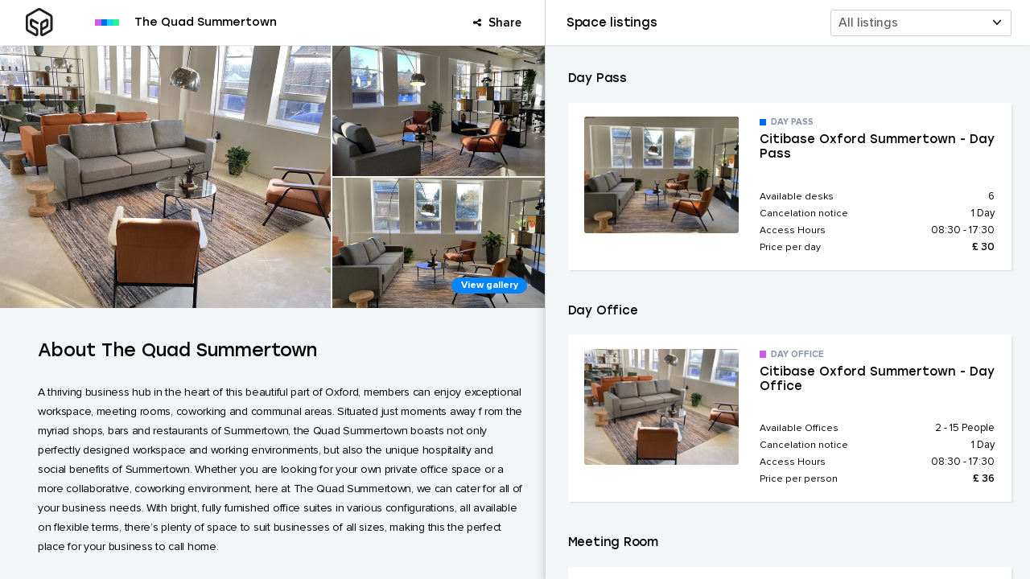

--- FILE ---
content_type: text/html; charset=utf-8
request_url: https://spacepool.com/spaces/the-quad-summertown/
body_size: 15121
content:


<!DOCTYPE HTML>
<html lang="en-gb">
<head>
  <script>dataLayer = [];</script>
  <meta http-equiv="Content-Type" content="text/html; charset=utf-8">
  <meta name="viewport" content="width=device-width, initial-scale=1.0">
  <meta http-equiv="X-UA-Compatible" content="IE=edge">
  
  
  
      <script>
  window.dataLayer = window.dataLayer || [];
  function gtag(){dataLayer.push(arguments);}
  gtag('consent', 'default', {
    'ad_storage': 'denied',
    'ad_user_data': 'denied',
    'ad_personalization': 'denied',
    'analytics_storage': 'denied',
    'functionality_storage': 'denied',
    'personalization_storage': 'denied',
    'security_storage': 'denied',
    'wait_for_update': 500
  });
</script>

      
<script>(function(w,d,s,l,i){w[l]=w[l]||[];w[l].push({'gtm.start':
new Date().getTime(),event:'gtm.js'});var f=d.getElementsByTagName(s)[0],
j=d.createElement(s),dl=l!='dataLayer'?'&l='+l:'';j.async=true;j.src=
'https://www.googletagmanager.com/gtm.js?id='+i+dl;f.parentNode.insertBefore(j,f);
})(window,document,'script','dataLayer','GTM-WRDG9SG');</script>
<!-- End Google Tag Manager -->


      <link rel="stylesheet" href="/static/src/styles/cookieconsent.670b37e75a82.css">
    
  

  
  


  <meta name="title" property="og:title" content="The Quad Summertown">


  <meta name="image" property="og:image" content="https://spacepool.com/media/space_images/the-quad-summertown_DFxwEGA.jpeg.1200x627_q85_crop-smart_upscale.jpg">




  <link rel="shortcut icon" href="/static/src/favicon.00cb13e17786.svg">

  
  <title>The Quad Summertown</title>

  

  



<link rel="preload" href="/static/src/theme/images/nd/nd-lead-bg-mobile.bf782847880d.webp" imagesrcset="/static/src/theme/images/nd/nd-lead-bg-mobile.bf782847880d.webp, /static/src/theme/images/nd/nd-lead-bg-mobile@2x.40eba040db2d.webp 2x" as="image" media="(max-width: 768px)" type="image/webp">



<link rel="preload" href="/static/styles_fonts.53c243f376d38e792746.css" as="style">
<link rel="preload" href="/static/fonts/Stolzl-Medium.woff2" type="font/woff2" as="font" crossorigin>
<link rel="preload" href="/static/fonts/Stolzl-Regular.woff2" type="font/woff2" as="font" crossorigin>
<link rel="preload" href="/static/fonts/ProximaNovaRegular.woff2" type="font/woff2" as="font" crossorigin>
<link rel="preload" href="/static/fonts/ProximaNova-Medium.woff2" type="font/woff2" as="font" crossorigin>
<link rel="preload" href="/static/fonts/ProximaNovaBold.woff2" type="font/woff2" as="font" crossorigin>





  <link type="text/css" href="/static/styles_fonts.53c243f376d38e792746.css" rel="stylesheet" />
  <link type="text/css" href="/static/styles_main.53c243f376d38e792746.css" rel="stylesheet" />

  
    <script src="/static/src/scripts/jivosite_support_mobile_btn.263f95ca49c1.js" async></script>
  

  
    <script src="/static/src/scripts/space_jivosite.15b70dbb0140.js"></script>
    
    

  
  <link rel="canonical" href="https://spacepool.com/spaces/the-quad-summertown/">


    
      <script>
        
          dataLayer.push({
              'event' : 'login',
              'formAction' : 'userOnSite',
              'label' : 'unknownUser'
          });
        

        
      </script>
    
</head>


<body class="no-js-scale nd is-noheader">
  
  
      <div id="j_cookie-consent"><script type="module" src="/static/src/scripts/cookieconsent-config.bf8757b31ac6.js"></script></div>
      <!-- Google Tag Manager (noscript) -->
<noscript><iframe src="https://www.googletagmanager.com/ns.html?id=GTM-WRDG9SG"
height="0" width="0" style="display:none;visibility:hidden"></iframe></noscript>
<!-- End Google Tag Manager (noscript) -->
    
  

  



  
  



  
    
<div class="nd-user-menu-panel user-menu-panel">
  <ul class="user-menu-panel__list">
    
    
      <li class="user-menu-panel__item">
        <a class="user-menu-panel__link" href="/spaces/">
          <div class="nd-user-link user-link">
            <svg class="user-link__icon user-link__icon_map" viewBox="0 0 30.91 22.2" fill="none" xmlns="http://www.w3.org/2000/svg">
              <path d="M25.43,20.33,25,20a18.93,18.93,0,0,1-2.41-2.5.65.65,0,0,1,1-.82,20.43,20.43,0,0,0,1.82,2c1.13-1,4.17-4.09,4.17-7.21a4.09,4.09,0,0,0-3.35-4.1.64.64,0,0,1-.54-.74A.66.66,0,0,1,26.47,6a5.38,5.38,0,0,1,4.44,5.38c0,4.43-4.86,8.41-5.07,8.58Z" fill="#0085ff"></path>
              <path d="M5.48,20.33,5.07,20C4.86,19.83,0,15.85,0,11.42A5.38,5.38,0,0,1,4.44,6a.66.66,0,0,1,.75.54.64.64,0,0,1-.53.74,4.09,4.09,0,0,0-3.36,4.1c0,3.13,3,6.18,4.17,7.21a20.43,20.43,0,0,0,1.82-2,.65.65,0,0,1,.92-.09.64.64,0,0,1,.09.91A18.93,18.93,0,0,1,5.89,20Z" fill="#0085ff"></path>
              <path d="M15.5,22.2l-.42-.35c-.32-.28-7.93-6.77-7.93-13.5a8.36,8.36,0,0,1,16.71,0c0,6.92-7.62,13.24-7.95,13.5Zm0-20.9a7.05,7.05,0,0,0-7,7.05c0,5.27,5.49,10.69,7.06,12.13,1.57-1.41,7-6.71,7-12.13A7.06,7.06,0,0,0,15.5,1.3Z"></path>
              <path d="M15.5,10.68a2.6,2.6,0,1,0-2.6-2.6A2.6,2.6,0,0,0,15.5,10.68Z"></path>
            </svg>
            <div class="user-link__marker"></div>
          </div>
          <span class="user-menu-panel__text">View map</span>
        </a>
      </li>
    
    
      <li class="user-menu-panel__item">
        
        <a class="user-menu-panel__link" href="/accounts/login/?next=/spaces/the-quad-summertown/">
          <div class="nd-user-link user-link">
            <svg class="user-link__icon user-link__icon_reg" viewBox="0 0 21 22" fill="none" xmlns="http://www.w3.org/2000/svg">
              <path d="M10.4545 21.9998C6.90909 21.9998 3.45455 21.3712 0.454545 20.2937L0 20.1141V19.6651C0 19.4855 0 19.2161 0 18.9468C0 15.8937 1.27273 12.9304 3.45455 10.8651C3.72727 10.5957 4.18182 10.5957 4.45455 10.8651C4.72727 11.1345 4.72727 11.5835 4.45455 11.8529C2.54545 13.6488 1.45455 16.2529 1.45455 18.9468V19.0366C4.18182 20.0243 7.27273 20.4733 10.4545 20.4733C13.6364 20.4733 16.8182 19.9345 19.4545 19.0366V18.9468C19.4545 16.2529 18.3636 13.6488 16.4545 11.8529C16.1818 11.5835 16.1818 11.1345 16.4545 10.8651C16.7273 10.5957 17.1818 10.5957 17.4545 10.8651C19.6364 12.9304 20.9091 15.8937 20.9091 18.9468C20.9091 19.2161 20.9091 19.3957 20.9091 19.6651V20.1141L20.4545 20.2937C17.5455 21.3712 14.0909 21.9998 10.4545 21.9998Z" fill="black"></path>
              <path d="M10.4542 12.1224C7.09055 12.1224 4.36328 9.42857 4.36328 6.10612C4.36328 2.78367 7.09055 0 10.4542 0C13.8178 0 16.5451 2.69388 16.5451 6.01633C16.5451 9.33878 13.8178 12.1224 10.4542 12.1224ZM10.4542 1.43673C7.90874 1.43673 5.81783 3.50204 5.81783 6.01633C5.81783 8.53061 7.90874 10.5959 10.4542 10.5959C12.9996 10.5959 15.0906 8.53061 15.0906 6.01633C15.1815 3.50204 13.0906 1.43673 10.4542 1.43673Z" fill="#0085FF"></path>
              <path d="M3.72727 21.1021C3.72727 21.1021 3.63636 21.1021 3.72727 21.1021C3.27273 21.1021 3 20.7429 3 20.3837C3 20.2939 3.18182 17.3307 3.81818 15.8041C4 15.445 4.36364 15.2654 4.72727 15.445C5.09091 15.6246 5.27273 15.9837 5.09091 16.3429C4.63636 17.4205 4.45455 19.6654 4.36364 20.4735C4.36364 20.8327 4.09091 21.1021 3.72727 21.1021Z" fill="black"></path>
              <path d="M17.2729 21.1021C16.9093 21.1021 16.5457 20.8327 16.5457 20.3837C16.5457 19.5755 16.2729 17.3306 15.8184 16.2531C15.6366 15.8939 15.8184 15.4449 16.182 15.3551C16.5457 15.1755 17.0002 15.3551 17.0911 15.7143C17.7275 17.2408 17.9093 20.2041 17.9093 20.2939C18.0002 20.7429 17.7275 21.1021 17.2729 21.1021Z" fill="black"></path>
              <path d="M14.1818 16.1633H12.7273C12.3636 16.1633 12 15.8041 12 15.4449C12 15.0857 12.3636 14.7266 12.7273 14.7266H14.1818C14.5455 14.7266 14.9091 15.0857 14.9091 15.4449C14.9091 15.8041 14.5455 16.1633 14.1818 16.1633Z" fill="#0085FF"></path>
            </svg>
            <div class="user-link__marker"></div>
          </div>
          <span class="user-menu-panel__text">Sign In</span>
        </a>
      </li>
      <li class="user-menu-panel__item">
        <a class="user-menu-panel__link js-toggle-modal" href="#" data-modal-target="modal-support" data-modal-user-panel="visible">
              <div class="nd-user-link user-link">
                <svg class="user-link__icon user-link__icon_support" viewBox="0 0 24.45 23.6" fill="none" xmlns="http://www.w3.org/2000/svg">
                  <path d="M7.7,23.6a.46.46,0,0,1-.23-.05A.6.6,0,0,1,7.1,23V19.58A7.7,7.7,0,0,1,7.7,4.2h7.2a.6.6,0,0,1,0,1.2H7.7a6.5,6.5,0,0,0,0,13,.6.6,0,0,1,.6.6v2.55l3-3a.56.56,0,0,1,.42-.18H15a6.69,6.69,0,0,0,6.33-4.68.6.6,0,0,1,1.14.36A7.89,7.89,0,0,1,15,19.6H12L8.12,23.42A.56.56,0,0,1,7.7,23.6Z"></path>
                  <path d="M15.27,15h-.15a.64.64,0,0,1-.27-.11l-2.4-1.7a.61.61,0,0,1-.15-.83L14,9.86a.62.62,0,0,1,.82-.17l.8.5A1,1,0,0,0,16.94,10l3.37-4.77A1,1,0,0,0,20.16,4l-.73-.36a.61.61,0,0,1-.31-.39.65.65,0,0,1,.08-.49L20.9.26A.66.66,0,0,1,21.3,0a.58.58,0,0,1,.46.11l2.3,1.7a.69.69,0,0,1,.16.18c.13.23,1.18,2.39-2.63,7.84h0C18.19,14.63,15.9,15,15.27,15Zm-1.64-2.45,1.76,1.25c.45-.07,2.32-.57,5.22-4.64s2.7-6.05,2.59-6.48L21.55,1.45l-1,1.42.19.09.11.08A2.15,2.15,0,0,1,21.29,6l-3.4,4.8a2.16,2.16,0,0,1-2.94.44L14.67,11Z" fill="#0085ff"></path>
                </svg>
                <div class="user-link__marker"></div>
              </div>
              <span class="user-menu-panel__text">Support</span>
          </a>
      </li>
    
    <li class="user-menu-panel__item">
      <button class="user-menu-panel__link js-open-navigation" data-menu-position="bottom">
        <div class="nd-burger nd-burger_small">
          <div class="nd-burger__icon">
            <svg viewBox="0 0 32 27" fill="none" xmlns="http://www.w3.org/2000/svg">
              <path class="nd-burger__border nd-burger__border_top" d="M1 1L31 1" stroke-width="2" stroke-linecap="round"></path>
              <path class="nd-burger__border nd-burger__border_mid" d="M8 13L31 13" stroke-width="2" stroke-linecap="round"></path>
              <path class="nd-burger__border nd-burger__border_bottom" d="M2 26L31 26" stroke-width="2" stroke-linecap="round"></path>
            </svg>
          </div>
        </div>
        <span class="user-menu-panel__text">Menu</span>
      </button>
    </li>
  </ul>
</div>

  

  
      
    <div class="nd-main-menu">
      <div class="nd-main-menu__top"><button class="nd-main-menu__close js-close-navigation"></button></div>
        <div class="nd-container">
            <div class="nd-main-menu__content">
              
                  <ul class="nd-main-menu__list">
                    <li class="nd-main-menu__item">
                        
                        <a class="nd-main-menu__link" href="/accounts/login/?next=/spaces/the-quad-summertown/">
                            <span class="nd-main-menu__name">Login</span>
                            <img class="nd-main-menu__image" src="/static/src/theme/images/nd/acc-login.91333b51b3ab.svg" alt="" role="presentation" />
                        </a>
                    </li>
                    <li class="nd-main-menu__item">
                        <a class="nd-main-menu__link" href="/accounts/signup/">
                            <span class="nd-main-menu__name">Sign up</span>
                            <img class="nd-main-menu__image" src="/static/src/theme/images/nd/acc-reg.7bfb33bda32a.svg" alt="" role="presentation" />
                        </a>
                    </li>
                  </ul>
              
              
<ul class="nd-main-menu__list nd-main-menu__list_mt70">
  
    <li class="nd-main-menu__item nd-main-menu__item_noborder">
      <a class="nd-main-menu__link nd-main-menu__link_short" href="/about-spacepool/">
        <span class="nd-main-menu__name">About Spacepool</span>
      </a>
    </li>
  
    <li class="nd-main-menu__item nd-main-menu__item_noborder">
      <a class="nd-main-menu__link nd-main-menu__link_short" href="/news/">
        <span class="nd-main-menu__name">News</span>
      </a>
    </li>
  
    <li class="nd-main-menu__item nd-main-menu__item_noborder">
      <a class="nd-main-menu__link nd-main-menu__link_short" href="/about-host/">
        <span class="nd-main-menu__name">Why host with us</span>
      </a>
    </li>
  
    <li class="nd-main-menu__item nd-main-menu__item_noborder">
      <a class="nd-main-menu__link nd-main-menu__link_short" href="/accounts/finances/">
        <span class="nd-main-menu__name">Finances</span>
      </a>
    </li>
  
    <li class="nd-main-menu__item nd-main-menu__item_noborder">
      <a class="nd-main-menu__link nd-main-menu__link_short" href="/guides/">
        <span class="nd-main-menu__name">Guides</span>
      </a>
    </li>
  
</ul>

              <div class="nd-main-menu__footer">
                  
                  <ul class="nd-socials nd-main-menu__socials">
                      <li class="nd-socials__item nd-socials__item_mg17">
                        <a class="nd-social nd-social_fb nd-social_small" target="_blank" href="https://www.facebook.com/spacepoolcom" title="facebook">
                          <svg class="nd-social__icon"><use xlink:href="/static/src/theme/images/icon.4a7ea8ae46b2.svg#icon_nd-facebook"></use></svg>
                        </a>
                      </li>
                      <li class="nd-socials__item nd-socials__item_mg17">
                        <a class="nd-social nd-social_inst nd-social_small" target="_blank" href="https://www.instagram.com/spacepool_com/" title="instagram">
                          <svg class="nd-social__icon"><use xlink:href="/static/src/theme/images/icon.4a7ea8ae46b2.svg#icon_nd-instagram"></use></svg>
                        </a>
                      </li>
                      <li class="nd-socials__item nd-socials__item_mg17">
                        <a class="nd-social nd-social_ln nd-social_small" target="_blank" href="https://www.linkedin.com/company/spacepool" title="linkedIn">
                          <svg class="nd-social__icon"><use xlink:href="/static/src/theme/images/icon.4a7ea8ae46b2.svg#icon_nd-linkedin"></use></svg>
                        </a>
                      </li>
                  </ul>
              </div>
            </div>
        </div>
    </div>

  

  <main id="js-vue-reactive-app" class="nd-page nd-page_nopad" role="main">
    
  <section class="layout layout_stable">
      <div class="layout__column layout__column_start layout__column_start_space">
         
<div class="layout__wrapper">
    <div class="space-description-v2 j_share-space" data-share-url="https://spacepool.com/spaces/the-quad-summertown/">
        <!-- space content header -->
        <div class="space-description-v2__lead">
            <div class="space-gallery space-description-v2__space-gallery">
                


    <div class="space-gallery__wrapper nd-hide-sm">
        
            
                <picture class="space-gallery__image space-gallery__image_big" data-fancybox="space-gallery" data-target="space-gallery" data-src="/media/space_images/the-quad-summertown_DFxwEGA.jpeg.1920x1180_q85_crop.jpg">
                    <img src="/media/space_images/the-quad-summertown_DFxwEGA.jpeg.908x627_q85_crop.jpg" />
                </picture>
                <picture class="space-gallery__image space-gallery__image_small space-gallery__image_small_top" data-fancybox="space-gallery" data-target="space-gallery" data-src="/media/space_images/the-quad-summertown_FabHLgY.jpeg.1920x1180_q85_crop.jpg">
                    <img src="/media/space_images/the-quad-summertown_FabHLgY.jpeg.582x311_q85_crop.jpg" />
                </picture>
                <picture class="space-gallery__image space-gallery__image_small space-gallery__image_small_bottom" data-fancybox="space-gallery" data-target="space-gallery" data-src="/media/space_images/the-quad-summertown.jpeg.1920x1180_q85_crop.jpg">
                    <img src="/media/space_images/the-quad-summertown.jpeg.582x311_q85_crop.jpg" />
                </picture>
                
                    <picture class="space-gallery__image" data-fancybox="space-gallery" data-target="space-gallery" data-src="/media/space_images/the-quad-summertown_innLqo2.jpeg.1920x1180_q85_crop.jpg">
                    </picture>
                
                    <picture class="space-gallery__image" data-fancybox="space-gallery" data-target="space-gallery" data-src="/media/space_images/the-quad-summertown_yLI0Ddk.jpeg.1920x1180_q85_crop.jpg">
                    </picture>
                
                    <picture class="space-gallery__image" data-fancybox="space-gallery" data-target="space-gallery" data-src="/media/space_images/the-quad-summertown_SnLZdKM.jpeg.1920x1180_q85_crop.jpg">
                    </picture>
                
                    <picture class="space-gallery__image" data-fancybox="space-gallery" data-target="space-gallery" data-src="/media/space_images/the-quad-summertown_nDUkzHM.jpeg.1920x1180_q85_crop.jpg">
                    </picture>
                
                    <picture class="space-gallery__image" data-fancybox="space-gallery" data-target="space-gallery" data-src="/media/space_images/the-quad-summertown_JwbYKG5.jpeg.1920x1180_q85_crop.jpg">
                    </picture>
                
                    <picture class="space-gallery__image" data-fancybox="space-gallery" data-target="space-gallery" data-src="/media/space_images/the-quad-summertown_z6ooVA0.jpeg.1920x1180_q85_crop.jpg">
                    </picture>
                
                    <picture class="space-gallery__image" data-fancybox="space-gallery" data-target="space-gallery" data-src="/media/space_images/the-quad-summertown_ypsNQlj.jpeg.1920x1180_q85_crop.jpg">
                    </picture>
                
                    <picture class="space-gallery__image" data-fancybox="space-gallery" data-target="space-gallery" data-src="/media/space_images/the-quad-summertown_EdgOSCU.jpeg.1920x1180_q85_crop.jpg">
                    </picture>
                
                    <picture class="space-gallery__image" data-fancybox="space-gallery" data-target="space-gallery" data-src="/media/space_images/the-quad-summertown_zW7Udk3.jpeg.1920x1180_q85_crop.jpg">
                    </picture>
                
                    <picture class="space-gallery__image" data-fancybox="space-gallery" data-target="space-gallery" data-src="/media/space_images/the-quad-summertown_VMlve5L.jpeg.1920x1180_q85_crop.jpg">
                    </picture>
                
                    <picture class="space-gallery__image" data-fancybox="space-gallery" data-target="space-gallery" data-src="/media/space_images/the-quad-summertown_ldOLEA2.jpeg.1920x1180_q85_crop.jpg">
                    </picture>
                
                    <picture class="space-gallery__image" data-fancybox="space-gallery" data-target="space-gallery" data-src="/media/space_images/the-quad-summertown_IoUhB8k.jpeg.1920x1180_q85_crop.jpg">
                    </picture>
                
                    <picture class="space-gallery__image" data-fancybox="space-gallery" data-target="space-gallery" data-src="/media/space_images/the-quad-summertown_llH8lEP.jpeg.1920x1180_q85_crop.jpg">
                    </picture>
                
            
        
        
            <button class="nd-button nd-button_pad10 nd-button_h22 nd-button_fz13 space-gallery__button js-fancygallery nd-hide-sm" data-targets="space-gallery" type="button">
                <span class="nd-button__bg"></span>
                <span class="nd-button__text">View gallery</span>
            </button>
        
    </div>
    <div class="space-gallery__wrapper nd-hide-from-sm">
        <div class="gallery gallery_mask js-nd-gallery j_space-gallery">
            <div class="gallery__slider js-gallery-container">
                <div class="gallery__wrapper">
                    
                      
                        <div class="gallery__slide">
                            <picture class="gallery__image" data-fancybox="space-gallery-m" data-src="/media/space_images/the-quad-summertown_DFxwEGA.jpeg.1920x1180_q85_crop.jpg">
                                <img src="/media/space_images/the-quad-summertown_DFxwEGA.jpeg.562x388_q85_crop.jpg" />
                            </picture>
                        </div>
                      
                        <div class="gallery__slide">
                            <picture class="gallery__image" data-fancybox="space-gallery-m" data-src="/media/space_images/the-quad-summertown_FabHLgY.jpeg.1920x1180_q85_crop.jpg">
                                <img src="/media/space_images/the-quad-summertown_FabHLgY.jpeg.562x388_q85_crop.jpg" />
                            </picture>
                        </div>
                      
                        <div class="gallery__slide">
                            <picture class="gallery__image" data-fancybox="space-gallery-m" data-src="/media/space_images/the-quad-summertown.jpeg.1920x1180_q85_crop.jpg">
                                <img src="/media/space_images/the-quad-summertown.jpeg.562x388_q85_crop.jpg" />
                            </picture>
                        </div>
                      
                        <div class="gallery__slide">
                            <picture class="gallery__image" data-fancybox="space-gallery-m" data-src="/media/space_images/the-quad-summertown_innLqo2.jpeg.1920x1180_q85_crop.jpg">
                                <img src="/media/space_images/the-quad-summertown_innLqo2.jpeg.562x388_q85_crop.jpg" />
                            </picture>
                        </div>
                      
                        <div class="gallery__slide">
                            <picture class="gallery__image" data-fancybox="space-gallery-m" data-src="/media/space_images/the-quad-summertown_yLI0Ddk.jpeg.1920x1180_q85_crop.jpg">
                                <img src="/media/space_images/the-quad-summertown_yLI0Ddk.jpeg.562x388_q85_crop.jpg" />
                            </picture>
                        </div>
                      
                        <div class="gallery__slide">
                            <picture class="gallery__image" data-fancybox="space-gallery-m" data-src="/media/space_images/the-quad-summertown_SnLZdKM.jpeg.1920x1180_q85_crop.jpg">
                                <img src="/media/space_images/the-quad-summertown_SnLZdKM.jpeg.562x388_q85_crop.jpg" />
                            </picture>
                        </div>
                      
                        <div class="gallery__slide">
                            <picture class="gallery__image" data-fancybox="space-gallery-m" data-src="/media/space_images/the-quad-summertown_nDUkzHM.jpeg.1920x1180_q85_crop.jpg">
                                <img src="/media/space_images/the-quad-summertown_nDUkzHM.jpeg.562x388_q85_crop.jpg" />
                            </picture>
                        </div>
                      
                        <div class="gallery__slide">
                            <picture class="gallery__image" data-fancybox="space-gallery-m" data-src="/media/space_images/the-quad-summertown_JwbYKG5.jpeg.1920x1180_q85_crop.jpg">
                                <img src="/media/space_images/the-quad-summertown_JwbYKG5.jpeg.562x388_q85_crop.jpg" />
                            </picture>
                        </div>
                      
                        <div class="gallery__slide">
                            <picture class="gallery__image" data-fancybox="space-gallery-m" data-src="/media/space_images/the-quad-summertown_z6ooVA0.jpeg.1920x1180_q85_crop.jpg">
                                <img src="/media/space_images/the-quad-summertown_z6ooVA0.jpeg.562x388_q85_crop.jpg" />
                            </picture>
                        </div>
                      
                        <div class="gallery__slide">
                            <picture class="gallery__image" data-fancybox="space-gallery-m" data-src="/media/space_images/the-quad-summertown_ypsNQlj.jpeg.1920x1180_q85_crop.jpg">
                                <img src="/media/space_images/the-quad-summertown_ypsNQlj.jpeg.562x388_q85_crop.jpg" />
                            </picture>
                        </div>
                      
                        <div class="gallery__slide">
                            <picture class="gallery__image" data-fancybox="space-gallery-m" data-src="/media/space_images/the-quad-summertown_EdgOSCU.jpeg.1920x1180_q85_crop.jpg">
                                <img src="/media/space_images/the-quad-summertown_EdgOSCU.jpeg.562x388_q85_crop.jpg" />
                            </picture>
                        </div>
                      
                        <div class="gallery__slide">
                            <picture class="gallery__image" data-fancybox="space-gallery-m" data-src="/media/space_images/the-quad-summertown_zW7Udk3.jpeg.1920x1180_q85_crop.jpg">
                                <img src="/media/space_images/the-quad-summertown_zW7Udk3.jpeg.562x388_q85_crop.jpg" />
                            </picture>
                        </div>
                      
                        <div class="gallery__slide">
                            <picture class="gallery__image" data-fancybox="space-gallery-m" data-src="/media/space_images/the-quad-summertown_VMlve5L.jpeg.1920x1180_q85_crop.jpg">
                                <img src="/media/space_images/the-quad-summertown_VMlve5L.jpeg.562x388_q85_crop.jpg" />
                            </picture>
                        </div>
                      
                        <div class="gallery__slide">
                            <picture class="gallery__image" data-fancybox="space-gallery-m" data-src="/media/space_images/the-quad-summertown_ldOLEA2.jpeg.1920x1180_q85_crop.jpg">
                                <img src="/media/space_images/the-quad-summertown_ldOLEA2.jpeg.562x388_q85_crop.jpg" />
                            </picture>
                        </div>
                      
                        <div class="gallery__slide">
                            <picture class="gallery__image" data-fancybox="space-gallery-m" data-src="/media/space_images/the-quad-summertown_IoUhB8k.jpeg.1920x1180_q85_crop.jpg">
                                <img src="/media/space_images/the-quad-summertown_IoUhB8k.jpeg.562x388_q85_crop.jpg" />
                            </picture>
                        </div>
                      
                        <div class="gallery__slide">
                            <picture class="gallery__image" data-fancybox="space-gallery-m" data-src="/media/space_images/the-quad-summertown_llH8lEP.jpeg.1920x1180_q85_crop.jpg">
                                <img src="/media/space_images/the-quad-summertown_llH8lEP.jpeg.562x388_q85_crop.jpg" />
                            </picture>
                        </div>
                      
                    
                </div>
            </div>
            
                <div class="gallery__buttons gallery__buttons_small">
                    <div class="gallery__button gallery__button_prev js-gallery-button-prev">
                        <svg><use xlink:href="/static/src/theme/images/icon.4a7ea8ae46b2.svg#icon_nd-slider-arrow"></use></svg>
                    </div>
                    <div class="gallery__button gallery__button_next js-gallery-button-next">
                        <svg><use xlink:href="/static/src/theme/images/icon.4a7ea8ae46b2.svg#icon_nd-slider-arrow"></use></svg>
                    </div>
                </div>
            
            <div class="gallery__counter js-gallery-counter"></div>
        </div>
    </div>


            </div>
            <div class="space-description-v2__lead-header">
                <div class="space-description-v2__boxes">
                    
                        
                            <div class="nd-box nd-box_violet nd-box_size5"></div>
                        
                    
                        
                            <div class="nd-box nd-box_dark-blue nd-box_size5"></div>
                        
                    
                        
                            <div class="nd-box nd-box_blue nd-box_size5"></div>
                        
                    
                        
                            <div class="nd-box nd-box_green nd-box_size5"></div>
                        
                    
                </div>
                <div class="space-description-v2__name">The Quad Summertown</div>
            </div>
        </div>
        <!-- END space content header -->

        <!-- space content body -->
        <div class="tabs-content space-description-v2__tabs-content">
            <div class="tabs-content__wrapper tabs-content__wrapper_gray" data-tab="tab-space-offers" data-tab-group="tab-space">
                <div class="space-description-v2__filter">
                    <div class="modal-output modal-output_h40 modal-output_blue-toggle space-description-v2__select js-toggle-modal" data-modal-target="sort-offer" data-modal-output-type="sortOffer">
                        <div class="modal-output__placeholder">Offer type</div>
                        <div class="modal-output__values" data-modal-output-value="data-modal-output-value"></div><button class="modal-output__toggle" type="button"><svg width="7" heigh="4"><use xlink:href="/static/src/theme/images/icon.4a7ea8ae46b2.svg#icon_select-arrow2"></use></svg></button>
                    </div>
                    <label class="list-toggle space-description-v2__toggle">
                        <input class="js-list-toggle" type="checkbox" name="offerSwitch" hidden="hidden" /><svg class="list-toggle__icon list-toggle__icon_on"><use xlink:href="/static/src/theme/images/icon.4a7ea8ae46b2.svg#icon_display-list"></use></svg><svg class="list-toggle__icon list-toggle__icon_off"><use xlink:href="/static/src/theme/images/icon.4a7ea8ae46b2.svg#icon_display-block"></use></svg>
                    </label>
                </div>
                <!-- object cards mobile normal -->
                <div class="nd-results nd-results_v2" data-list-type="on" data-list-name="offerSwitch">
                    
                        

<div class="nd-results__item nd-results__item_mt23 j_object-card j_object-mob-card" data-workplace=day-pass data-url="/spaces/get-object-details/4361" data-obj-id="4361">
    <div class="nd-space nd-space_single-offer js-sm-layout-show" data-layout-target="offer">
        <span class="nd-space__preview">
            <span class="nd-space__preview-info nd-hide-from-sm">
                <span class="space-type space-type_white space-type_white_shadow space-type_proxima nd-space__type">
                    <span class="nd-box nd-box_dark-blue space-type__box"></span>
                    <span class="space-type__name">DAY PASS</span>
                </span>
                <span class="label label_v2">&pound; 30 / day</span>
            </span>
            



    
        <div class="nd-space__media">
            <picture class="nd-space__image">
                <img src="/media/object_images/img_9250.JPG.685x434_q85_crop.jpg" />
            </picture>
        </div>
    



        </span>
        <span class="nd-space__describe">
            <span class="nd-space__head nd-hide-sm">
                <span class="nd-space__subtitle">The Quad Summertown</span>
                <span class="space-type space-type_gray nd-space__type">
                    <span class="nd-box nd-box_dark-blue space-type__box"></span>
                    <span class="space-type__name">DAY PASS</span>
                </span>
            </span>
            <span class="nd-space__title">Citibase Oxford Summertown - Day Pass</span>
            <table class="nd-table nd-table_info nd-table_info_space nd-space__table" cellspacing="0">
                <tbody>
                    

    <tr>
    
      <td>Available desks</td>
    
    <td>6</td>
    </tr>




  
  <tr>
    <td>Cancelation notice</td>
    <td>1 Day</td>
  </tr>
  
  <tr>
    <td>Access Hours</td>
    <td>08:30 - 17:30</td>
  </tr>


                    <tr class="nd-hide-sm">
                        <td>Price</td>
                        <td><b>&pound; 25.00 day</b></td>
                    </tr>
                </tbody>
            </table>
        </span>
    </div>
</div>

                    
                        

<div class="nd-results__item nd-results__item_mt23 j_object-card j_object-mob-card" data-workplace=day-office data-url="/spaces/get-object-details/5101" data-obj-id="5101">
    <div class="nd-space nd-space_single-offer js-sm-layout-show" data-layout-target="offer">
        <span class="nd-space__preview">
            <span class="nd-space__preview-info nd-hide-from-sm">
                <span class="space-type space-type_white space-type_white_shadow space-type_proxima nd-space__type">
                    <span class="nd-box nd-box_violet space-type__box"></span>
                    <span class="space-type__name">DAY OFFICE</span>
                </span>
                <span class="label label_v2">&pound; 36 / day</span>
            </span>
            



    
        <div class="nd-space__media">
            
                <picture class="nd-space__image">
                    <img src="/media/space_images/the-quad-summertown_DFxwEGA.jpeg.685x434_q85_crop.jpg" />
                </picture>
            
        </div>
    



        </span>
        <span class="nd-space__describe">
            <span class="nd-space__head nd-hide-sm">
                <span class="nd-space__subtitle">The Quad Summertown</span>
                <span class="space-type space-type_gray nd-space__type">
                    <span class="nd-box nd-box_violet space-type__box"></span>
                    <span class="space-type__name">DAY OFFICE</span>
                </span>
            </span>
            <span class="nd-space__title">Citibase Oxford Summertown - Day Office</span>
            <table class="nd-table nd-table_info nd-table_info_space nd-space__table" cellspacing="0">
                <tbody>
                    

  <tr>
    <td >Available Offices</td>
    <td>2 - 15 People</td>
  </tr>




  
  <tr>
    <td>Cancelation notice</td>
    <td>1 Day</td>
  </tr>
  
  <tr>
    <td>Access Hours</td>
    <td>08:30 - 17:30</td>
  </tr>


                    <tr class="nd-hide-sm">
                        <td>Price</td>
                        <td><b>&pound; 30.00 day</b></td>
                    </tr>
                </tbody>
            </table>
        </span>
    </div>
</div>

                    
                        

<div class="nd-results__item nd-results__item_mt23 j_object-card j_object-mob-card" data-workplace=meeting-room data-url="/spaces/get-object-details/4364" data-obj-id="4364">
    <div class="nd-space nd-space_single-offer js-sm-layout-show" data-layout-target="offer">
        <span class="nd-space__preview">
            <span class="nd-space__preview-info nd-hide-from-sm">
                <span class="space-type space-type_white space-type_white_shadow space-type_proxima nd-space__type">
                    <span class="nd-box nd-box_blue space-type__box"></span>
                    <span class="space-type__name">MEETING ROOM</span>
                </span>
                <span class="label label_v2">&pound; 30 / hour</span>
            </span>
            



    
        <div class="nd-space__media">
            <picture class="nd-space__image">
                <img src="/media/object_images/bodleian-002-summertown.jpg.685x434_q85_crop.jpg" />
            </picture>
        </div>
    



        </span>
        <span class="nd-space__describe">
            <span class="nd-space__head nd-hide-sm">
                <span class="nd-space__subtitle">The Quad Summertown</span>
                <span class="space-type space-type_gray nd-space__type">
                    <span class="nd-box nd-box_blue space-type__box"></span>
                    <span class="space-type__name">MEETING ROOM</span>
                </span>
            </span>
            <span class="nd-space__title">Bodleian</span>
            <table class="nd-table nd-table_info nd-table_info_space nd-space__table" cellspacing="0">
                <tbody>
                    

    <td>Number of seats</td>
    <td>6</td>




  
  <tr>
    <td>Cancelation notice</td>
    <td>1 Day</td>
  </tr>
  
  <tr>
    <td>Working hours</td>
    <td>08:30 - 17:30</td>
  </tr>


                    <tr class="nd-hide-sm">
                        <td>Price</td>
                        <td><b>&pound; 25.00 hour</b></td>
                    </tr>
                </tbody>
            </table>
        </span>
    </div>
</div>

                    
                        

<div class="nd-results__item nd-results__item_mt23 j_object-card j_object-mob-card" data-workplace=meeting-room data-url="/spaces/get-object-details/4970" data-obj-id="4970">
    <div class="nd-space nd-space_single-offer js-sm-layout-show" data-layout-target="offer">
        <span class="nd-space__preview">
            <span class="nd-space__preview-info nd-hide-from-sm">
                <span class="space-type space-type_white space-type_white_shadow space-type_proxima nd-space__type">
                    <span class="nd-box nd-box_blue space-type__box"></span>
                    <span class="space-type__name">MEETING ROOM</span>
                </span>
                <span class="label label_v2">&pound; 30 / hour</span>
            </span>
            



    
        <div class="nd-space__media">
            <picture class="nd-space__image">
                <img src="/media/object_images/ashmolean-002-summertown.jpg.685x434_q85_crop.jpg" />
            </picture>
        </div>
    



        </span>
        <span class="nd-space__describe">
            <span class="nd-space__head nd-hide-sm">
                <span class="nd-space__subtitle">The Quad Summertown</span>
                <span class="space-type space-type_gray nd-space__type">
                    <span class="nd-box nd-box_blue space-type__box"></span>
                    <span class="space-type__name">MEETING ROOM</span>
                </span>
            </span>
            <span class="nd-space__title">Ashmolean</span>
            <table class="nd-table nd-table_info nd-table_info_space nd-space__table" cellspacing="0">
                <tbody>
                    

    <td>Number of seats</td>
    <td>False</td>




  
  <tr>
    <td>Cancelation notice</td>
    <td>2 Days</td>
  </tr>
  
  <tr>
    <td>Working hours</td>
    <td>08:30 - 17:30</td>
  </tr>


                    <tr class="nd-hide-sm">
                        <td>Price</td>
                        <td><b>&pound; 25.00 hour</b></td>
                    </tr>
                </tbody>
            </table>
        </span>
    </div>
</div>

                    
                        

<div class="nd-results__item nd-results__item_mt23 j_object-card j_object-mob-card" data-workplace=meeting-room data-url="/spaces/get-object-details/4362" data-obj-id="4362">
    <div class="nd-space nd-space_single-offer js-sm-layout-show" data-layout-target="offer">
        <span class="nd-space__preview">
            <span class="nd-space__preview-info nd-hide-from-sm">
                <span class="space-type space-type_white space-type_white_shadow space-type_proxima nd-space__type">
                    <span class="nd-box nd-box_blue space-type__box"></span>
                    <span class="space-type__name">MEETING ROOM</span>
                </span>
                <span class="label label_v2">&pound; 48 / hour</span>
            </span>
            



    
        <div class="nd-space__media">
            <picture class="nd-space__image">
                <img src="/media/object_images/carfax-tower-002-summertown.jpg.685x434_q85_crop.jpg" />
            </picture>
        </div>
    



        </span>
        <span class="nd-space__describe">
            <span class="nd-space__head nd-hide-sm">
                <span class="nd-space__subtitle">The Quad Summertown</span>
                <span class="space-type space-type_gray nd-space__type">
                    <span class="nd-box nd-box_blue space-type__box"></span>
                    <span class="space-type__name">MEETING ROOM</span>
                </span>
            </span>
            <span class="nd-space__title">Carfax Tower</span>
            <table class="nd-table nd-table_info nd-table_info_space nd-space__table" cellspacing="0">
                <tbody>
                    

    <td>Number of seats</td>
    <td>10</td>




  
  <tr>
    <td>Cancelation notice</td>
    <td>1 Day</td>
  </tr>
  
  <tr>
    <td>Working hours</td>
    <td>08:30 - 17:30</td>
  </tr>


                    <tr class="nd-hide-sm">
                        <td>Price</td>
                        <td><b>&pound; 40.00 hour</b></td>
                    </tr>
                </tbody>
            </table>
        </span>
    </div>
</div>

                    
                        

<div class="nd-results__item nd-results__item_mt23 j_object-card j_object-mob-card" data-workplace=meeting-room data-url="/spaces/get-object-details/4363" data-obj-id="4363">
    <div class="nd-space nd-space_single-offer js-sm-layout-show" data-layout-target="offer">
        <span class="nd-space__preview">
            <span class="nd-space__preview-info nd-hide-from-sm">
                <span class="space-type space-type_white space-type_white_shadow space-type_proxima nd-space__type">
                    <span class="nd-box nd-box_blue space-type__box"></span>
                    <span class="space-type__name">MEETING ROOM</span>
                </span>
                <span class="label label_v2">&pound; 48 / hour</span>
            </span>
            



    
        <div class="nd-space__media">
            <picture class="nd-space__image">
                <img src="/media/object_images/sheldonian-002-summertown.jpg.685x434_q85_crop.jpg" />
            </picture>
        </div>
    



        </span>
        <span class="nd-space__describe">
            <span class="nd-space__head nd-hide-sm">
                <span class="nd-space__subtitle">The Quad Summertown</span>
                <span class="space-type space-type_gray nd-space__type">
                    <span class="nd-box nd-box_blue space-type__box"></span>
                    <span class="space-type__name">MEETING ROOM</span>
                </span>
            </span>
            <span class="nd-space__title">Sheldonian</span>
            <table class="nd-table nd-table_info nd-table_info_space nd-space__table" cellspacing="0">
                <tbody>
                    

    <td>Number of seats</td>
    <td>10</td>




  
  <tr>
    <td>Cancelation notice</td>
    <td>1 Day</td>
  </tr>
  
  <tr>
    <td>Working hours</td>
    <td>08:30 - 17:30</td>
  </tr>


                    <tr class="nd-hide-sm">
                        <td>Price</td>
                        <td><b>&pound; 40.00 hour</b></td>
                    </tr>
                </tbody>
            </table>
        </span>
    </div>
</div>

                    
                        

<div class="nd-results__item nd-results__item_mt23 j_object-card j_object-mob-card" data-workplace=private-office data-url="/spaces/get-object-details/4459" data-obj-id="4459">
    <div class="nd-space nd-space_single-offer js-sm-layout-show" data-layout-target="offer">
        <span class="nd-space__preview">
            <span class="nd-space__preview-info nd-hide-from-sm">
                <span class="space-type space-type_white space-type_white_shadow space-type_proxima nd-space__type">
                    <span class="nd-box nd-box_green space-type__box"></span>
                    <span class="space-type__name">PRIVATE OFFICE</span>
                </span>
                <span class="label label_v2">&pound; 900 / month + VAT</span>
            </span>
            



    
        <div class="nd-space__media">
            
                <picture class="nd-space__image">
                    <img src="/media/space_images/the-quad-summertown_DFxwEGA.jpeg.685x434_q85_crop.jpg" />
                </picture>
            
        </div>
    



        </span>
        <span class="nd-space__describe">
            <span class="nd-space__head nd-hide-sm">
                <span class="nd-space__subtitle">The Quad Summertown</span>
                <span class="space-type space-type_gray nd-space__type">
                    <span class="nd-box nd-box_green space-type__box"></span>
                    <span class="space-type__name">PRIVATE OFFICE</span>
                </span>
            </span>
            <span class="nd-space__title">Suite RM 17</span>
            <table class="nd-table nd-table_info nd-table_info_space nd-space__table" cellspacing="0">
                <tbody>
                    

    <tr>
    
      <td>Desks</td>
    
    <td>2</td>
    </tr>


    <tr>
    <td>Floor area</td>
    <td>139 ft<sup>2</sup></td>
    </tr>


    <tr>
    <td>Min. term</td>
    <td>3 Month</td>
    </tr>



                    <tr class="nd-hide-sm">
                        <td>Price</td>
                        <td><b>&pound; 900.00 month</b></td>
                    </tr>
                </tbody>
            </table>
        </span>
    </div>
</div>

                    
                        

<div class="nd-results__item nd-results__item_mt23 j_object-card j_object-mob-card" data-workplace=private-office data-url="/spaces/get-object-details/4461" data-obj-id="4461">
    <div class="nd-space nd-space_single-offer js-sm-layout-show" data-layout-target="offer">
        <span class="nd-space__preview">
            <span class="nd-space__preview-info nd-hide-from-sm">
                <span class="space-type space-type_white space-type_white_shadow space-type_proxima nd-space__type">
                    <span class="nd-box nd-box_green space-type__box"></span>
                    <span class="space-type__name">PRIVATE OFFICE</span>
                </span>
                <span class="label label_v2">&pound; 1350 / month + VAT</span>
            </span>
            



    
        <div class="nd-space__media">
            
                <picture class="nd-space__image">
                    <img src="/media/space_images/the-quad-summertown_DFxwEGA.jpeg.685x434_q85_crop.jpg" />
                </picture>
            
        </div>
    



        </span>
        <span class="nd-space__describe">
            <span class="nd-space__head nd-hide-sm">
                <span class="nd-space__subtitle">The Quad Summertown</span>
                <span class="space-type space-type_gray nd-space__type">
                    <span class="nd-box nd-box_green space-type__box"></span>
                    <span class="space-type__name">PRIVATE OFFICE</span>
                </span>
            </span>
            <span class="nd-space__title">Suite RM 22</span>
            <table class="nd-table nd-table_info nd-table_info_space nd-space__table" cellspacing="0">
                <tbody>
                    

    <tr>
    
      <td>Desks</td>
    
    <td>3</td>
    </tr>


    <tr>
    <td>Floor area</td>
    <td>124 ft<sup>2</sup></td>
    </tr>


    <tr>
    <td>Min. term</td>
    <td>3 Month</td>
    </tr>



                    <tr class="nd-hide-sm">
                        <td>Price</td>
                        <td><b>&pound; 1,350.00 month</b></td>
                    </tr>
                </tbody>
            </table>
        </span>
    </div>
</div>

                    
                        

<div class="nd-results__item nd-results__item_mt23 j_object-card j_object-mob-card" data-workplace=private-office data-url="/spaces/get-object-details/4462" data-obj-id="4462">
    <div class="nd-space nd-space_single-offer js-sm-layout-show" data-layout-target="offer">
        <span class="nd-space__preview">
            <span class="nd-space__preview-info nd-hide-from-sm">
                <span class="space-type space-type_white space-type_white_shadow space-type_proxima nd-space__type">
                    <span class="nd-box nd-box_green space-type__box"></span>
                    <span class="space-type__name">PRIVATE OFFICE</span>
                </span>
                <span class="label label_v2">&pound; 1350 / month + VAT</span>
            </span>
            



    
        <div class="nd-space__media">
            
                <picture class="nd-space__image">
                    <img src="/media/space_images/the-quad-summertown_DFxwEGA.jpeg.685x434_q85_crop.jpg" />
                </picture>
            
        </div>
    



        </span>
        <span class="nd-space__describe">
            <span class="nd-space__head nd-hide-sm">
                <span class="nd-space__subtitle">The Quad Summertown</span>
                <span class="space-type space-type_gray nd-space__type">
                    <span class="nd-box nd-box_green space-type__box"></span>
                    <span class="space-type__name">PRIVATE OFFICE</span>
                </span>
            </span>
            <span class="nd-space__title">Suite RM 23</span>
            <table class="nd-table nd-table_info nd-table_info_space nd-space__table" cellspacing="0">
                <tbody>
                    

    <tr>
    
      <td>Desks</td>
    
    <td>3</td>
    </tr>


    <tr>
    <td>Floor area</td>
    <td>148 ft<sup>2</sup></td>
    </tr>


    <tr>
    <td>Min. term</td>
    <td>3 Month</td>
    </tr>



                    <tr class="nd-hide-sm">
                        <td>Price</td>
                        <td><b>&pound; 1,350.00 month</b></td>
                    </tr>
                </tbody>
            </table>
        </span>
    </div>
</div>

                    
                        

<div class="nd-results__item nd-results__item_mt23 j_object-card j_object-mob-card" data-workplace=private-office data-url="/spaces/get-object-details/4457" data-obj-id="4457">
    <div class="nd-space nd-space_single-offer js-sm-layout-show" data-layout-target="offer">
        <span class="nd-space__preview">
            <span class="nd-space__preview-info nd-hide-from-sm">
                <span class="space-type space-type_white space-type_white_shadow space-type_proxima nd-space__type">
                    <span class="nd-box nd-box_green space-type__box"></span>
                    <span class="space-type__name">PRIVATE OFFICE</span>
                </span>
                <span class="label label_v2">&pound; 2100 / month + VAT</span>
            </span>
            



    
        <div class="nd-space__media">
            
                <picture class="nd-space__image">
                    <img src="/media/space_images/the-quad-summertown_DFxwEGA.jpeg.685x434_q85_crop.jpg" />
                </picture>
            
        </div>
    



        </span>
        <span class="nd-space__describe">
            <span class="nd-space__head nd-hide-sm">
                <span class="nd-space__subtitle">The Quad Summertown</span>
                <span class="space-type space-type_gray nd-space__type">
                    <span class="nd-box nd-box_green space-type__box"></span>
                    <span class="space-type__name">PRIVATE OFFICE</span>
                </span>
            </span>
            <span class="nd-space__title">Suite RM 14</span>
            <table class="nd-table nd-table_info nd-table_info_space nd-space__table" cellspacing="0">
                <tbody>
                    

    <tr>
    
      <td>Desks</td>
    
    <td>4</td>
    </tr>


    <tr>
    <td>Floor area</td>
    <td>190 ft<sup>2</sup></td>
    </tr>


    <tr>
    <td>Min. term</td>
    <td>3 Month</td>
    </tr>



                    <tr class="nd-hide-sm">
                        <td>Price</td>
                        <td><b>&pound; 2,100.00 month</b></td>
                    </tr>
                </tbody>
            </table>
        </span>
    </div>
</div>

                    
                        

<div class="nd-results__item nd-results__item_mt23 j_object-card j_object-mob-card" data-workplace=private-office data-url="/spaces/get-object-details/4455" data-obj-id="4455">
    <div class="nd-space nd-space_single-offer js-sm-layout-show" data-layout-target="offer">
        <span class="nd-space__preview">
            <span class="nd-space__preview-info nd-hide-from-sm">
                <span class="space-type space-type_white space-type_white_shadow space-type_proxima nd-space__type">
                    <span class="nd-box nd-box_green space-type__box"></span>
                    <span class="space-type__name">PRIVATE OFFICE</span>
                </span>
                <span class="label label_v2">&pound; 2750 / month + VAT</span>
            </span>
            



    
        <div class="nd-space__media">
            
                <picture class="nd-space__image">
                    <img src="/media/space_images/the-quad-summertown_DFxwEGA.jpeg.685x434_q85_crop.jpg" />
                </picture>
            
        </div>
    



        </span>
        <span class="nd-space__describe">
            <span class="nd-space__head nd-hide-sm">
                <span class="nd-space__subtitle">The Quad Summertown</span>
                <span class="space-type space-type_gray nd-space__type">
                    <span class="nd-box nd-box_green space-type__box"></span>
                    <span class="space-type__name">PRIVATE OFFICE</span>
                </span>
            </span>
            <span class="nd-space__title">Suite RM 09</span>
            <table class="nd-table nd-table_info nd-table_info_space nd-space__table" cellspacing="0">
                <tbody>
                    

    <tr>
    
      <td>Desks</td>
    
    <td>5</td>
    </tr>


    <tr>
    <td>Floor area</td>
    <td>208 ft<sup>2</sup></td>
    </tr>


    <tr>
    <td>Min. term</td>
    <td>3 Month</td>
    </tr>



                    <tr class="nd-hide-sm">
                        <td>Price</td>
                        <td><b>&pound; 2,750.00 month</b></td>
                    </tr>
                </tbody>
            </table>
        </span>
    </div>
</div>

                    
                </div>
                <!-- END object cards mobile normal -->

                <!-- object cards mobile small -->
                <div class="nd-results nd-results_v2 is-active" data-list-type="off" data-list-name="offerSwitch">
                    
                        
                        
                            <div class="nd-results__divider j_object-mob-card" data-workplace="day-pass">
                                <div class="space-type space-type_fw700 space-type_fz12 nd-results__type">
                                    <div class="nd-box nd-box_dark-blue space-type__box space-type__box_sz9"></div>
                                    <div class="space-type__name">DAY PASS</div>
                                </div>
                            </div>
                            <div class="nd-results__list j_object-mob-card" data-workplace="day-pass">
                            
                                
                                    


<div class="nd-results__item j_object-card" data-url="/spaces/get-object-details/4361" data-obj-id="4361">
    <section class="offer-card offer-card_small_v2 js-layout-show" data-layout-target="offer">
        



    
        <div class="offer-card__media">
            <picture class="offer-card__image">
                <img src="/media/object_images/img_9250.JPG.299x198_q85_crop.jpg" />
            </picture>
        </div>
    



        <div class="offer-card__describe">
            <h4 class="offer-card__title">Citibase Oxford Summertown - Day Pass</h4>
            <div class="offer-card__info">
                <span class="offer-card__price"><strong>&pound;</strong> 30 / <strong> day</strong></span>
                
                    <span class="offer-card__seats"><svg class="offer-card__icon"><use xlink:href="/static/src/theme/images/icon.4a7ea8ae46b2.svg#icon_person"></use></svg><span class="offer-card__count">6</span></span>
                
            </div>
        </div>
    </section>
</div>

                                
                            
                                
                            
                                
                            
                                
                            
                                
                            
                                
                            
                                
                            
                                
                            
                                
                            
                                
                            
                                
                            
                            </div>
                        
                    
                        
                        
                            <div class="nd-results__divider j_object-mob-card" data-workplace="day-office">
                                <div class="space-type space-type_fw700 space-type_fz12 nd-results__type">
                                    <div class="nd-box nd-box_violet space-type__box space-type__box_sz9"></div>
                                    <div class="space-type__name">DAY OFFICE</div>
                                </div>
                            </div>
                            <div class="nd-results__list j_object-mob-card" data-workplace="day-office">
                            
                                
                            
                                
                                    


<div class="nd-results__item j_object-card" data-url="/spaces/get-object-details/5101" data-obj-id="5101">
    <section class="offer-card offer-card_small_v2 js-layout-show" data-layout-target="offer">
        



    
        <div class="offer-card__media">
            
                <picture class="offer-card__image">
                    <img src="/media/space_images/the-quad-summertown_DFxwEGA.jpeg.299x198_q85_crop.jpg" />
                </picture>
            
        </div>
    



        <div class="offer-card__describe">
            <h4 class="offer-card__title">Citibase Oxford Summertown - Day Office</h4>
            <div class="offer-card__info">
                <span class="offer-card__price"><strong>&pound;</strong> 36 / <strong> person</strong></span>
                
            </div>
        </div>
    </section>
</div>

                                
                            
                                
                            
                                
                            
                                
                            
                                
                            
                                
                            
                                
                            
                                
                            
                                
                            
                                
                            
                            </div>
                        
                    
                        
                        
                            <div class="nd-results__divider j_object-mob-card" data-workplace="meeting-room">
                                <div class="space-type space-type_fw700 space-type_fz12 nd-results__type">
                                    <div class="nd-box nd-box_blue space-type__box space-type__box_sz9"></div>
                                    <div class="space-type__name">MEETING ROOM</div>
                                </div>
                            </div>
                            <div class="nd-results__list j_object-mob-card" data-workplace="meeting-room">
                            
                                
                            
                                
                            
                                
                                    


<div class="nd-results__item j_object-card" data-url="/spaces/get-object-details/4364" data-obj-id="4364">
    <section class="offer-card offer-card_small_v2 js-layout-show" data-layout-target="offer">
        



    
        <div class="offer-card__media">
            <picture class="offer-card__image">
                <img src="/media/object_images/bodleian-002-summertown.jpg.299x198_q85_crop.jpg" />
            </picture>
        </div>
    



        <div class="offer-card__describe">
            <h4 class="offer-card__title">Bodleian</h4>
            <div class="offer-card__info">
                <span class="offer-card__price"><strong>&pound;</strong> 30 / <strong> hour</strong></span>
                
                    <span class="offer-card__seats"><svg class="offer-card__icon"><use xlink:href="/static/src/theme/images/icon.4a7ea8ae46b2.svg#icon_person"></use></svg><span class="offer-card__count">6</span></span>
                
            </div>
        </div>
    </section>
</div>

                                
                            
                                
                                    


<div class="nd-results__item j_object-card" data-url="/spaces/get-object-details/4970" data-obj-id="4970">
    <section class="offer-card offer-card_small_v2 js-layout-show" data-layout-target="offer">
        



    
        <div class="offer-card__media">
            <picture class="offer-card__image">
                <img src="/media/object_images/ashmolean-002-summertown.jpg.299x198_q85_crop.jpg" />
            </picture>
        </div>
    



        <div class="offer-card__describe">
            <h4 class="offer-card__title">Ashmolean</h4>
            <div class="offer-card__info">
                <span class="offer-card__price"><strong>&pound;</strong> 30 / <strong> hour</strong></span>
                
            </div>
        </div>
    </section>
</div>

                                
                            
                                
                                    


<div class="nd-results__item j_object-card" data-url="/spaces/get-object-details/4362" data-obj-id="4362">
    <section class="offer-card offer-card_small_v2 js-layout-show" data-layout-target="offer">
        



    
        <div class="offer-card__media">
            <picture class="offer-card__image">
                <img src="/media/object_images/carfax-tower-002-summertown.jpg.299x198_q85_crop.jpg" />
            </picture>
        </div>
    



        <div class="offer-card__describe">
            <h4 class="offer-card__title">Carfax Tower</h4>
            <div class="offer-card__info">
                <span class="offer-card__price"><strong>&pound;</strong> 48 / <strong> hour</strong></span>
                
                    <span class="offer-card__seats"><svg class="offer-card__icon"><use xlink:href="/static/src/theme/images/icon.4a7ea8ae46b2.svg#icon_person"></use></svg><span class="offer-card__count">10</span></span>
                
            </div>
        </div>
    </section>
</div>

                                
                            
                                
                                    


<div class="nd-results__item j_object-card" data-url="/spaces/get-object-details/4363" data-obj-id="4363">
    <section class="offer-card offer-card_small_v2 js-layout-show" data-layout-target="offer">
        



    
        <div class="offer-card__media">
            <picture class="offer-card__image">
                <img src="/media/object_images/sheldonian-002-summertown.jpg.299x198_q85_crop.jpg" />
            </picture>
        </div>
    



        <div class="offer-card__describe">
            <h4 class="offer-card__title">Sheldonian</h4>
            <div class="offer-card__info">
                <span class="offer-card__price"><strong>&pound;</strong> 48 / <strong> hour</strong></span>
                
                    <span class="offer-card__seats"><svg class="offer-card__icon"><use xlink:href="/static/src/theme/images/icon.4a7ea8ae46b2.svg#icon_person"></use></svg><span class="offer-card__count">10</span></span>
                
            </div>
        </div>
    </section>
</div>

                                
                            
                                
                            
                                
                            
                                
                            
                                
                            
                                
                            
                            </div>
                        
                    
                        
                        
                    
                        
                        
                    
                        
                        
                            <div class="nd-results__divider j_object-mob-card" data-workplace="private-office">
                                <div class="space-type space-type_fw700 space-type_fz12 nd-results__type">
                                    <div class="nd-box nd-box_green space-type__box space-type__box_sz9"></div>
                                    <div class="space-type__name">PRIVATE OFFICE</div>
                                </div>
                            </div>
                            <div class="nd-results__list j_object-mob-card" data-workplace="private-office">
                            
                                
                            
                                
                            
                                
                            
                                
                            
                                
                            
                                
                            
                                
                                    


<div class="nd-results__item j_object-card" data-url="/spaces/get-object-details/4459" data-obj-id="4459">
    <section class="offer-card offer-card_small_v2 js-layout-show" data-layout-target="offer">
        



    
        <div class="offer-card__media">
            
                <picture class="offer-card__image">
                    <img src="/media/space_images/the-quad-summertown_DFxwEGA.jpeg.299x198_q85_crop.jpg" />
                </picture>
            
        </div>
    



        <div class="offer-card__describe">
            <h4 class="offer-card__title">Suite RM 17</h4>
            <div class="offer-card__info">
                <span class="offer-card__price"><strong>&pound;</strong> 900 / <strong> month</strong> + <strong>VAT</strong></span>
                
                    <span class="offer-card__seats"><svg class="offer-card__icon"><use xlink:href="/static/src/theme/images/icon.4a7ea8ae46b2.svg#icon_person"></use></svg><span class="offer-card__count">2</span></span>
                
            </div>
        </div>
    </section>
</div>

                                
                            
                                
                                    


<div class="nd-results__item j_object-card" data-url="/spaces/get-object-details/4461" data-obj-id="4461">
    <section class="offer-card offer-card_small_v2 js-layout-show" data-layout-target="offer">
        



    
        <div class="offer-card__media">
            
                <picture class="offer-card__image">
                    <img src="/media/space_images/the-quad-summertown_DFxwEGA.jpeg.299x198_q85_crop.jpg" />
                </picture>
            
        </div>
    



        <div class="offer-card__describe">
            <h4 class="offer-card__title">Suite RM 22</h4>
            <div class="offer-card__info">
                <span class="offer-card__price"><strong>&pound;</strong> 1350 / <strong> month</strong> + <strong>VAT</strong></span>
                
                    <span class="offer-card__seats"><svg class="offer-card__icon"><use xlink:href="/static/src/theme/images/icon.4a7ea8ae46b2.svg#icon_person"></use></svg><span class="offer-card__count">3</span></span>
                
            </div>
        </div>
    </section>
</div>

                                
                            
                                
                                    


<div class="nd-results__item j_object-card" data-url="/spaces/get-object-details/4462" data-obj-id="4462">
    <section class="offer-card offer-card_small_v2 js-layout-show" data-layout-target="offer">
        



    
        <div class="offer-card__media">
            
                <picture class="offer-card__image">
                    <img src="/media/space_images/the-quad-summertown_DFxwEGA.jpeg.299x198_q85_crop.jpg" />
                </picture>
            
        </div>
    



        <div class="offer-card__describe">
            <h4 class="offer-card__title">Suite RM 23</h4>
            <div class="offer-card__info">
                <span class="offer-card__price"><strong>&pound;</strong> 1350 / <strong> month</strong> + <strong>VAT</strong></span>
                
                    <span class="offer-card__seats"><svg class="offer-card__icon"><use xlink:href="/static/src/theme/images/icon.4a7ea8ae46b2.svg#icon_person"></use></svg><span class="offer-card__count">3</span></span>
                
            </div>
        </div>
    </section>
</div>

                                
                            
                                
                                    


<div class="nd-results__item j_object-card" data-url="/spaces/get-object-details/4457" data-obj-id="4457">
    <section class="offer-card offer-card_small_v2 js-layout-show" data-layout-target="offer">
        



    
        <div class="offer-card__media">
            
                <picture class="offer-card__image">
                    <img src="/media/space_images/the-quad-summertown_DFxwEGA.jpeg.299x198_q85_crop.jpg" />
                </picture>
            
        </div>
    



        <div class="offer-card__describe">
            <h4 class="offer-card__title">Suite RM 14</h4>
            <div class="offer-card__info">
                <span class="offer-card__price"><strong>&pound;</strong> 2100 / <strong> month</strong> + <strong>VAT</strong></span>
                
                    <span class="offer-card__seats"><svg class="offer-card__icon"><use xlink:href="/static/src/theme/images/icon.4a7ea8ae46b2.svg#icon_person"></use></svg><span class="offer-card__count">4</span></span>
                
            </div>
        </div>
    </section>
</div>

                                
                            
                                
                                    


<div class="nd-results__item j_object-card" data-url="/spaces/get-object-details/4455" data-obj-id="4455">
    <section class="offer-card offer-card_small_v2 js-layout-show" data-layout-target="offer">
        



    
        <div class="offer-card__media">
            
                <picture class="offer-card__image">
                    <img src="/media/space_images/the-quad-summertown_DFxwEGA.jpeg.299x198_q85_crop.jpg" />
                </picture>
            
        </div>
    



        <div class="offer-card__describe">
            <h4 class="offer-card__title">Suite RM 09</h4>
            <div class="offer-card__info">
                <span class="offer-card__price"><strong>&pound;</strong> 2750 / <strong> month</strong> + <strong>VAT</strong></span>
                
                    <span class="offer-card__seats"><svg class="offer-card__icon"><use xlink:href="/static/src/theme/images/icon.4a7ea8ae46b2.svg#icon_person"></use></svg><span class="offer-card__count">5</span></span>
                
            </div>
        </div>
    </section>
</div>

                                
                            
                            </div>
                        
                    
                </div>
                <!-- END object cards mobile small -->
            </div>

            <div class="tabs-content__wrapper active" data-tab="tab-space-describe" data-tab-group="tab-space">
                <!-- about space -->
                <section class="nd-section nd-section_space nd-section_space_v2 space-description-v2__head">
                    <div class="nd-section__header nd-hide-sm">
                        <h2 class="nd-section__title nd-section__title_fz24">About The Quad Summertown</h2>
                    </div>
                    <div class="nd-section__content">
                        <div class="nd-section__text nd-section__text_fz15">A thriving business hub in the heart of this beautiful part of Oxford, members can enjoy exceptional workspace, meeting rooms, coworking and communal areas. Situated just moments away f rom the myriad shops, bars and restaurants of Summertown, the Quad Summertown boasts not only perfectly designed workspace and working environments, but also the unique hospitality and social benefits of Summertown. Whether you are looking for your own private office space or a more collaborative, coworking environment, here at The Quad Summertown, we can cater for all of your business needs. With bright, fully furnished office suites in various configurations, all available on flexible terms, there’s plenty of space to suit businesses of all sizes, making this the perfect place for your business to call home.</div>
                    </div>
                </section>
                <!-- END about space -->

                <!-- Location -->
                <section class="nd-section nd-section_space-map space-description-v2__map">
                    <div class="nd-section__header">
                        <h3 class="nd-section__title nd-section__title_fz16 nd-hide-sm">Location</h3>
                        <div class="address-line">
                            <ul class="address-line__list">
                                <li class="address-line__item">Oxford</li>
                                <li class="address-line__item">False</li>
                                <li class="address-line__item">OX2</li>
                            </ul>
                        </div>
                    </div>
                    <div class="space-map nd-section__space-map">
                        <button class="space-map__close" type="button">Close map</button>
                        <div class="space-map__wrapper">
                            <div class="space-map__map" id="j_space-detail-map" data-api-key="AIzaSyAT4Vvj0T3OpfZ3pkFSSoJVI4f_oHS0iwA" data-maps-latlng="51.781249, -1.267024"></div>
                        </div>
                    </div>
                    
                    <section class="routes-v2 nd-section__routes">
                        
                        <table class="routes-v2__table nd-hide-sm">
                            <tbody>
                              

  <tr class="routes-v2__row">
      <td class="routes-v2__location">

          <span class="routes-v2__icon">
              
                  <img src="/static/src/theme/images/nd/nd-plane.cee2c3a74c4a.svg"  alt="" role="presentation"/>
              
          </span>
          <div class="routes-v2__name">Heathrow</div>

      </td>
      <td class="routes-v2__time">51 mins</td>
  </tr>


                              

  <tr class="routes-v2__row">
      <td class="routes-v2__location">

          <span class="routes-v2__icon">
              
                  <img src="/static/src/theme/images/nd/nd-bus.067ecd301126.svg"  alt="" role="presentation"/>
              
          </span>
          <div class="routes-v2__name">Summertown Shops (Stop C)</div>

      </td>
      <td class="routes-v2__time">5 mins</td>
  </tr>


                            </tbody>
                        </table>
                    </section>
                </section>
                <!-- END Location -->

                <!-- Facilities -->
                <section class="nd-section nd-section_pt0">
                    <div class="nd-section__header">
                        <h3 class="nd-section__title nd-section__title_fz16">Facilities</h3>
                    </div>
                    <div class="facility-list facility-list_xsmall nd-section__facility">
                        
                          <div class="facility-list__item">
                              <div class="facility-list__icon">
                                  <svg><use xlink:href="/static/src/theme/images/icon.svg#icon_f-chair"></use></svg>
                              </div>
                              <div class="facility-list__name">Breakout</div>
                          </div>
                        
                          <div class="facility-list__item">
                              <div class="facility-list__icon">
                                  <svg><use xlink:href="/static/src/theme/images/icon.svg#icon_f-cleaning"></use></svg>
                              </div>
                              <div class="facility-list__name">Cleaning</div>
                          </div>
                        
                          <div class="facility-list__item">
                              <div class="facility-list__icon">
                                  <svg><use xlink:href="/static/src/theme/images/icon.svg#icon_f-disabled"></use></svg>
                              </div>
                              <div class="facility-list__name">Disabled Access</div>
                          </div>
                        
                          <div class="facility-list__item">
                              <div class="facility-list__icon">
                                  <svg><use xlink:href="/static/src/theme/images/icon.svg#icon_f-stand"></use></svg>
                              </div>
                              <div class="facility-list__name">Event</div>
                          </div>
                        
                          <div class="facility-list__item">
                              <div class="facility-list__icon">
                                  <svg><use xlink:href="/static/src/theme/images/icon.svg#icon_f-furniture"></use></svg>
                              </div>
                              <div class="facility-list__name">Furniture</div>
                          </div>
                        
                          <div class="facility-list__item">
                              <div class="facility-list__icon">
                                  <svg><use xlink:href="/static/src/theme/images/icon.svg#icon_f-kitchen"></use></svg>
                              </div>
                              <div class="facility-list__name">Kitchen</div>
                          </div>
                        
                          <div class="facility-list__item">
                              <div class="facility-list__icon">
                                  <svg><use xlink:href="/static/src/theme/images/icon.svg#icon_f-mail"></use></svg>
                              </div>
                              <div class="facility-list__name">Mailing Address</div>
                          </div>
                        
                          <div class="facility-list__item">
                              <div class="facility-list__icon">
                                  <svg><use xlink:href="/static/src/theme/images/icon.svg#icon_f-meetings"></use></svg>
                              </div>
                              <div class="facility-list__name">Meeting Rooms</div>
                          </div>
                        
                          <div class="facility-list__item">
                              <div class="facility-list__icon">
                                  <svg><use xlink:href="/static/src/theme/images/icon.svg#icon_f-parking"></use></svg>
                              </div>
                              <div class="facility-list__name">Parking</div>
                          </div>
                        
                          <div class="facility-list__item">
                              <div class="facility-list__icon">
                                  <svg><use xlink:href="/static/src/theme/images/icon.svg#icon_f-coffee"></use></svg>
                              </div>
                              <div class="facility-list__name">Tea Coffee</div>
                          </div>
                        
                          <div class="facility-list__item">
                              <div class="facility-list__icon">
                                  <svg><use xlink:href="/static/src/theme/images/icon.svg#icon_f-wifi"></use></svg>
                              </div>
                              <div class="facility-list__name">Wifi</div>
                          </div>
                        
                          <div class="facility-list__item is-disabled">
                              <div class="facility-list__icon">
                                  <svg><use xlink:href="/static/src/theme/images/icon.svg#icon_f-time"></use></svg>
                              </div>
                              <div class="facility-list__name">24 hr Access</div>
                          </div>
                        
                          <div class="facility-list__item is-disabled">
                              <div class="facility-list__icon">
                                  <svg><use xlink:href="/static/src/theme/images/icon.svg#icon_f-bar"></use></svg>
                              </div>
                              <div class="facility-list__name">Beer/Wine</div>
                          </div>
                        
                          <div class="facility-list__item is-disabled">
                              <div class="facility-list__icon">
                                  <svg><use xlink:href="/static/src/theme/images/icon.svg#icon_f-bike"></use></svg>
                              </div>
                              <div class="facility-list__name">Bike Storage</div>
                          </div>
                        
                          <div class="facility-list__item is-disabled">
                              <div class="facility-list__icon">
                                  <svg><use xlink:href="/static/src/theme/images/icon.svg#icon_f-cafe"></use></svg>
                              </div>
                              <div class="facility-list__name">Cafe</div>
                          </div>
                        
                          <div class="facility-list__item is-disabled">
                              <div class="facility-list__icon">
                                  <svg><use xlink:href="/static/src/theme/images/icon.svg#icon_f-childcare"></use></svg>
                              </div>
                              <div class="facility-list__name">Child Care</div>
                          </div>
                        
                          <div class="facility-list__item is-disabled">
                              <div class="facility-list__icon">
                                  <svg><use xlink:href="/static/src/theme/images/icon.svg#icon_f-fruit"></use></svg>
                              </div>
                              <div class="facility-list__name">Fruits and snacks</div>
                          </div>
                        
                          <div class="facility-list__item is-disabled">
                              <div class="facility-list__icon">
                                  <svg><use xlink:href="/static/src/theme/images/icon.svg#icon_f-gym"></use></svg>
                              </div>
                              <div class="facility-list__name">Gym</div>
                          </div>
                        
                          <div class="facility-list__item is-disabled">
                              <div class="facility-list__icon">
                                  <svg><use xlink:href="/static/src/theme/images/icon.svg#icon_f-tool"></use></svg>
                              </div>
                              <div class="facility-list__name">Inventory Storage</div>
                          </div>
                        
                          <div class="facility-list__item is-disabled">
                              <div class="facility-list__icon">
                                  <svg><use xlink:href="/static/src/theme/images/icon.svg#icon_f-lock"></use></svg>
                              </div>
                              <div class="facility-list__name">Lockers</div>
                          </div>
                        
                          <div class="facility-list__item is-disabled">
                              <div class="facility-list__icon">
                                  <svg class="facility__icon facility__icon_pets"><use xlink:href="/static/src/theme/images/icon.svg#icon_f-pets"></use></svg>
                              </div>
                              <div class="facility-list__name">Pet friendly</div>
                          </div>
                        
                          <div class="facility-list__item is-disabled">
                              <div class="facility-list__icon">
                                  <svg><use xlink:href="/static/src/theme/images/icon.svg#icon_f-phone"></use></svg>
                              </div>
                              <div class="facility-list__name">Phone Booths</div>
                          </div>
                        
                          <div class="facility-list__item is-disabled">
                              <div class="facility-list__icon">
                                  <svg><use xlink:href="/static/src/theme/images/icon.svg#icon_f-print"></use></svg>
                              </div>
                              <div class="facility-list__name">Printing</div>
                          </div>
                        
                          <div class="facility-list__item is-disabled">
                              <div class="facility-list__icon">
                                  <svg><use xlink:href="/static/src/theme/images/icon.svg#icon_f-reception"></use></svg>
                              </div>
                              <div class="facility-list__name">Reception</div>
                          </div>
                        
                          <div class="facility-list__item is-disabled">
                              <div class="facility-list__icon">
                                  <svg><use xlink:href="/static/src/theme/images/icon.svg#icon_f-terrace"></use></svg>
                              </div>
                              <div class="facility-list__name">Roof terrace</div>
                          </div>
                        
                          <div class="facility-list__item is-disabled">
                              <div class="facility-list__icon">
                                  <svg><use xlink:href="/static/src/theme/images/icon.svg#icon_f-secure"></use></svg>
                              </div>
                              <div class="facility-list__name">Secure Access</div>
                          </div>
                        
                          <div class="facility-list__item is-disabled">
                              <div class="facility-list__icon">
                                  <svg><use xlink:href="/static/src/theme/images/icon.svg#icon_f-shower"></use></svg>
                              </div>
                              <div class="facility-list__name">Showers</div>
                          </div>
                        
                          <div class="facility-list__item is-disabled">
                              <div class="facility-list__icon">
                                  <svg><use xlink:href="/static/src/theme/images/icon.svg#icon_f-trading"></use></svg>
                              </div>
                              <div class="facility-list__name">Trading address</div>
                          </div>
                        
                          <div class="facility-list__item is-disabled">
                              <div class="facility-list__icon">
                                  <svg><use xlink:href="/static/src/theme/images/icon.svg#icon_f-utilities"></use></svg>
                              </div>
                              <div class="facility-list__name">Utilities</div>
                          </div>
                        
                    </div>
                </section>
                <!-- END Facilities -->

                <!-- Similar Spaces -->
                <section class="nd-section nd-hide-sm">
                    <div class="nd-section__header">
                        <h3 class="nd-section__title nd-section__title_fz16">Similar Spaces</h3>
                    </div>
                    <div class="nd-section__content nd-section__content_mt34">
                        <div class="nd-grid nd-grid_gap25 nd-grid_int50">
                            
                                <div class="nd-grid__col nd-grid__col_xl_4 nd-grid__col_md_6 nd-grid__col_sm_12">
                                    <a class="nd-space" href="/spaces/the-space-mayfair/">
                                        
<div class="nd-space__media" data-slider-buttons-orientir="data-slider-buttons-orientir">
  <div class="nd-space__image">
    
    
      <picture>
        <source srcset="/media/space_images/the-space-mayfair_IyLeCi9.jpeg.367x232_q85_crop-smart.jpg.webp" type="image/webp">
        <img class="lazyload"
          loading="lazy"
          src="data:image/svg+xml,<svgxmlns='http://www.w3.org/2000/svg'viewBox='0 0 367 232'></svg>"
          data-expand="100"
          data-src="/media/space_images/the-space-mayfair_IyLeCi9.jpeg.367x232_q85_crop-smart.jpg"
          data-srcset="/media/space_images/the-space-mayfair_IyLeCi9.jpeg.367x232_q85_crop-smart.jpg"
          alt="The Space Mayfair"
          role="presentation" />
      </picture>
    
  </div>
</div>
<div class="nd-space__colors">
  
    <div class="nd-box nd-box_dark-blue nd-space__box"></div>
  
    <div class="nd-box nd-box_violet nd-space__box"></div>
  
    <div class="nd-box nd-box_blue nd-space__box"></div>
  
    <div class="nd-box nd-box_green nd-space__box"></div>
  
</div>
<h3 class="nd-space__title">The Space Mayfair</h3>

<div class="nd-space__text">
  
  <p>from £54 / day</p>
</div>

                                    </a>
                                </div>
                            
                                <div class="nd-grid__col nd-grid__col_xl_4 nd-grid__col_md_6 nd-grid__col_sm_12">
                                    <a class="nd-space" href="/spaces/workpad-the-business-design-centre/">
                                        
<div class="nd-space__media" data-slider-buttons-orientir="data-slider-buttons-orientir">
  <div class="nd-space__image">
    
    
      <picture>
        <source srcset="/media/space_images/workpad-the-business-design-centre.jpeg.367x232_q85_crop-smart.jpg.webp" type="image/webp">
        <img class="lazyload"
          loading="lazy"
          src="data:image/svg+xml,<svgxmlns='http://www.w3.org/2000/svg'viewBox='0 0 367 232'></svg>"
          data-expand="100"
          data-src="/media/space_images/workpad-the-business-design-centre.jpeg.367x232_q85_crop-smart.jpg"
          data-srcset="/media/space_images/workpad-the-business-design-centre.jpeg.367x232_q85_crop-smart.jpg"
          alt="WorkPad: The Business Design Centre"
          role="presentation" />
      </picture>
    
  </div>
</div>
<div class="nd-space__colors">
  
    <div class="nd-box nd-box_green nd-space__box"></div>
  
</div>
<h3 class="nd-space__title">WorkPad: The Business Design Centre</h3>

<div class="nd-space__text">
  
  <p>from £10568 / month + VAT</p>
</div>

                                    </a>
                                </div>
                            
                                <div class="nd-grid__col nd-grid__col_xl_4 nd-grid__col_md_6 nd-grid__col_sm_12">
                                    <a class="nd-space" href="/spaces/1-sugar-house-lane/">
                                        
<div class="nd-space__media" data-slider-buttons-orientir="data-slider-buttons-orientir">
  <div class="nd-space__image">
    
    
      <picture>
        <source srcset="/media/space_images/sugar-house.jpeg.367x232_q85_crop-smart.jpg.webp" type="image/webp">
        <img class="lazyload"
          loading="lazy"
          src="data:image/svg+xml,<svgxmlns='http://www.w3.org/2000/svg'viewBox='0 0 367 232'></svg>"
          data-expand="100"
          data-src="/media/space_images/sugar-house.jpeg.367x232_q85_crop-smart.jpg"
          data-srcset="/media/space_images/sugar-house.jpeg.367x232_q85_crop-smart.jpg"
          alt="1 Sugar House Lane"
          role="presentation" />
      </picture>
    
  </div>
</div>
<div class="nd-space__colors">
  
    <div class="nd-box nd-box_violet nd-space__box"></div>
  
    <div class="nd-box nd-box_dark-blue nd-space__box"></div>
  
    <div class="nd-box nd-box_blue nd-space__box"></div>
  
</div>
<h3 class="nd-space__title">1 Sugar House Lane</h3>

<div class="nd-space__text">
  
  <p>from £20 / day</p>
</div>

                                    </a>
                                </div>
                            
                                <div class="nd-grid__col nd-grid__col_xl_4 nd-grid__col_md_6 nd-grid__col_sm_12">
                                    <a class="nd-space" href="/spaces/flex-tide/">
                                        
<div class="nd-space__media" data-slider-buttons-orientir="data-slider-buttons-orientir">
  <div class="nd-space__image">
    
    
      <picture>
        <source srcset="/media/space_images/flex-tide_H74H2W9.jpeg.367x232_q85_crop-smart.jpg.webp" type="image/webp">
        <img class="lazyload"
          loading="lazy"
          src="data:image/svg+xml,<svgxmlns='http://www.w3.org/2000/svg'viewBox='0 0 367 232'></svg>"
          data-expand="100"
          data-src="/media/space_images/flex-tide_H74H2W9.jpeg.367x232_q85_crop-smart.jpg"
          data-srcset="/media/space_images/flex-tide_H74H2W9.jpeg.367x232_q85_crop-smart.jpg"
          alt="Flex @ Tide Southwark"
          role="presentation" />
      </picture>
    
  </div>
</div>
<div class="nd-space__colors">
  
    <div class="nd-box nd-box_violet nd-space__box"></div>
  
    <div class="nd-box nd-box_dark-blue nd-space__box"></div>
  
    <div class="nd-box nd-box_blue nd-space__box"></div>
  
</div>
<h3 class="nd-space__title">Flex @ Tide Southwark</h3>

<div class="nd-space__text">
  
  <p>from £42 / day</p>
</div>

                                    </a>
                                </div>
                            
                                <div class="nd-grid__col nd-grid__col_xl_4 nd-grid__col_md_6 nd-grid__col_sm_12">
                                    <a class="nd-space" href="/spaces/the-trampery-old-street/">
                                        
<div class="nd-space__media" data-slider-buttons-orientir="data-slider-buttons-orientir">
  <div class="nd-space__image">
    
    
      <picture>
        <source srcset="/media/space_images/the-trampery-old-street_ByDgn2t.jpeg.367x232_q85_crop-smart.jpg.webp" type="image/webp">
        <img class="lazyload"
          loading="lazy"
          src="data:image/svg+xml,<svgxmlns='http://www.w3.org/2000/svg'viewBox='0 0 367 232'></svg>"
          data-expand="100"
          data-src="/media/space_images/the-trampery-old-street_ByDgn2t.jpeg.367x232_q85_crop-smart.jpg"
          data-srcset="/media/space_images/the-trampery-old-street_ByDgn2t.jpeg.367x232_q85_crop-smart.jpg"
          alt="The Trampery - Old Street"
          role="presentation" />
      </picture>
    
  </div>
</div>
<div class="nd-space__colors">
  
    <div class="nd-box nd-box_red nd-space__box"></div>
  
    <div class="nd-box nd-box_green nd-space__box"></div>
  
</div>
<h3 class="nd-space__title">The Trampery - Old Street</h3>

<div class="nd-space__text">
  
  <p>from £450 / month + VAT</p>
</div>

                                    </a>
                                </div>
                            
                                <div class="nd-grid__col nd-grid__col_xl_4 nd-grid__col_md_6 nd-grid__col_sm_12">
                                    <a class="nd-space" href="/spaces/huckletree-westminster/">
                                        
<div class="nd-space__media" data-slider-buttons-orientir="data-slider-buttons-orientir">
  <div class="nd-space__image">
    
    
      <picture>
        <source srcset="/media/space_images/huckletree-westminster_clvJfDr.png.367x232_q85_crop-smart.png.webp" type="image/webp">
        <img class="lazyload"
          loading="lazy"
          src="data:image/svg+xml,<svgxmlns='http://www.w3.org/2000/svg'viewBox='0 0 367 232'></svg>"
          data-expand="100"
          data-src="/media/space_images/huckletree-westminster_clvJfDr.png.367x232_q85_crop-smart.png"
          data-srcset="/media/space_images/huckletree-westminster_clvJfDr.png.367x232_q85_crop-smart.png"
          alt="Huckletree - Westminster"
          role="presentation" />
      </picture>
    
  </div>
</div>
<div class="nd-space__colors">
  
    <div class="nd-box nd-box_dark-blue nd-space__box"></div>
  
    <div class="nd-box nd-box_orange nd-space__box"></div>
  
    <div class="nd-box nd-box_red nd-space__box"></div>
  
    <div class="nd-box nd-box_green nd-space__box"></div>
  
</div>
<h3 class="nd-space__title">Huckletree - Westminster</h3>

<div class="nd-space__text">
  
  <p>from £42 / day</p>
</div>

                                    </a>
                                </div>
                            
                        </div>
                    </div>
                </section>
                <!-- END Similar Spaces -->
            </div>
        </div>
        <!-- END space content header -->
    </div>
    <!-- bottom mobile tabs -->
    <ul class="tabs space-description-panel j_init-click">
        <li class="tabs__tab" data-tab-target="tab-space-offers" data-layout-tab="tab-space-offers">Listings <span>(11)</span></li>
        <li class="tabs__tab active" data-tab-target="tab-space-describe" data-layout-tab="tab-space-describe">About</li>
        <li class="tabs__line"></li>
    </ul>
    <!-- END bottom mobile tabs -->

  <div class="modals">

    <form class="modals" id="form-listing-sort" action="/">
        <div class="modal modal_type3" id="listing-sort">
            <div class="modal__overlay js-close-modal"></div>
            <div class="modal__wrapper">
                <div class="modal__header">
                    <div class="modal__title">Filter</div>
                    <button class="nd-link nd-link_icon nd-link_pad10 modal__clear js-modal-reset-value" type="reset">
                        <svg class="nd-link__icon nd-link__icon_cross-bold"
                            ><use xlink:href="/static/src/theme/images/icon.4a7ea8ae46b2.svg#icon_cross-bold"></use>
                        </svg>
                        <span class="nd-link__text">Clear Filter</span>
                </button>
                </div>
                <div class="modal__content">
                    <div class="modal__list j_object-type-filter">
                        <label class="styled-radio styled-radio_sort-v2 modal__item">
                            <input
                                class="styled-radio__input"
                                type="radio"
                                value="All listings"
                                name="lsort"
                                data-modal-item="data-modal-item"
                                data-modal-item-value="All listings"
                                data-modal-item-type="lsort"
                                 checked="checked"
                                data-show-type="all"
                            />
                            <span class="styled-radio__content">All listings</span>
                        </label>
                        
                            
                                <label class="styled-radio styled-radio_sort-v2 modal__item">
                                    <input
                                        class="styled-radio__input"
                                        type="radio"
                                        value="day-office"
                                        name="lsort"
                                        data-modal-item="data-modal-item"
                                        data-modal-item-value="Day Office"
                                        data-modal-item-type="lsort"
                                        data-show-type='day-office'
                                        
                                    />
                                    <span class="styled-radio__content">Day Office</span>
                                </label>
                            
                        
                            
                                <label class="styled-radio styled-radio_sort-v2 modal__item">
                                    <input
                                        class="styled-radio__input"
                                        type="radio"
                                        value="day-pass"
                                        name="lsort"
                                        data-modal-item="data-modal-item"
                                        data-modal-item-value="Day pass"
                                        data-modal-item-type="lsort"
                                        data-show-type='day-pass'
                                        
                                    />
                                    <span class="styled-radio__content">Day pass</span>
                                </label>
                            
                        
                            
                                <label class="styled-radio styled-radio_sort-v2 modal__item">
                                    <input
                                        class="styled-radio__input"
                                        type="radio"
                                        value="meeting-room"
                                        name="lsort"
                                        data-modal-item="data-modal-item"
                                        data-modal-item-value="Meeting room"
                                        data-modal-item-type="lsort"
                                        data-show-type='meeting-room'
                                        
                                    />
                                    <span class="styled-radio__content">Meeting room</span>
                                </label>
                            
                        
                            
                        
                            
                        
                            
                                <label class="styled-radio styled-radio_sort-v2 modal__item">
                                    <input
                                        class="styled-radio__input"
                                        type="radio"
                                        value="private-office"
                                        name="lsort"
                                        data-modal-item="data-modal-item"
                                        data-modal-item-value="Private office"
                                        data-modal-item-type="lsort"
                                        data-show-type='private-office'
                                        
                                    />
                                    <span class="styled-radio__content">Private office</span>
                                </label>
                            
                        
                    </div>
                </div>
            </div>
        </div>
    </form>

      <div class="modal" id="sort-offer">
          <div class="modal__overlay js-close-modal"></div>
          <div class="modal__wrapper">
              <div class="modal__header nd-hide-from-sm"><button class="modal__close js-close-modal" type="button">Close</button>
                  <div class="modal__title">Offer type</div>
              </div>
              <div class="modal__content">
                  <div class="modal__list j_objects-filter-list">
                      <label class="styled-radio styled-radio_sort modal__item">
                          <input class="styled-radio__input" type="radio" value="All listings" data-workplace="all" name="sortOffer" data-modal-item="data-modal-item" data-modal-item-value="All listings" data-modal-item-type="sortOffer" checked="checked" />
                          <span class="styled-radio__content">All listings</span>
                      </label>
                      
                          <label class="styled-radio styled-radio_sort modal__item">
                              <input class="styled-radio__input" type="radio" value="Day pass" data-workplace="day-pass" name="sortOffer" data-modal-item="data-modal-item" data-modal-item-value="Day pass" data-modal-item-type="sortOffer"/>
                              <span class="styled-radio__content">Day pass</span>
                          </label>
                      
                          <label class="styled-radio styled-radio_sort modal__item">
                              <input class="styled-radio__input" type="radio" value="Day Office" data-workplace="day-office" name="sortOffer" data-modal-item="data-modal-item" data-modal-item-value="Day Office" data-modal-item-type="sortOffer"/>
                              <span class="styled-radio__content">Day Office</span>
                          </label>
                      
                          <label class="styled-radio styled-radio_sort modal__item">
                              <input class="styled-radio__input" type="radio" value="Meeting room" data-workplace="meeting-room" name="sortOffer" data-modal-item="data-modal-item" data-modal-item-value="Meeting room" data-modal-item-type="sortOffer"/>
                              <span class="styled-radio__content">Meeting room</span>
                          </label>
                      
                          <label class="styled-radio styled-radio_sort modal__item">
                              <input class="styled-radio__input" type="radio" value="Hot desk" data-workplace="hot-desk" name="sortOffer" data-modal-item="data-modal-item" data-modal-item-value="Hot desk" data-modal-item-type="sortOffer"/>
                              <span class="styled-radio__content">Hot desk</span>
                          </label>
                      
                          <label class="styled-radio styled-radio_sort modal__item">
                              <input class="styled-radio__input" type="radio" value="Fixed desk" data-workplace="fixed-desk" name="sortOffer" data-modal-item="data-modal-item" data-modal-item-value="Fixed desk" data-modal-item-type="sortOffer"/>
                              <span class="styled-radio__content">Fixed desk</span>
                          </label>
                      
                          <label class="styled-radio styled-radio_sort modal__item">
                              <input class="styled-radio__input" type="radio" value="Private office" data-workplace="private-office" name="sortOffer" data-modal-item="data-modal-item" data-modal-item-value="Private office" data-modal-item-type="sortOffer"/>
                              <span class="styled-radio__content">Private office</span>
                          </label>
                      
                  </div>
              </div>
          </div>
      </div>
  </div>
</div>

      </div>
      <div class="layout__column layout__column_end nd-hide-sm">
      
<div class="layout__wrapper">
  <div class="nd-results nd-results_v2">
    
        
        
            <div class="nd-results__subheader j_object-cards-type-wrapper" data-object-type='day-pass'>Day Pass</div>
            
                
                    


<div class="nd-results__item nd-results__item_mt23 j_object-card j_object-cards-type-wrapper" data-url="/spaces/get-object-details/4361" data-obj-id="4361" data-object-type='day-pass'>
  <a class="nd-space nd-space_single-offer nd-space_single-offer_short js-layout-show"
    data-layout-target="offer"
    data-layout-title="Citibase Oxford Summertown - Day Pass"
    id="obj-4361"
  >
    



  <div class="nd-space__media">
    
    
            <picture class="nd-space__image">
                <img src="/media/object_images/img_9250.JPG.284x180_q85_crop.jpg" />
            </picture>
    
  </div>



    <span class="nd-space__describe">
      <span class="space-type space-type_gray space-type_fz12 nd-space__type nd-hide-md">
        <span class="nd-box nd-box_dark-blue space-type__box space-type__box_sz9"></span>
        <span class="space-type__name">Day pass</span>
      </span>
      <span class="nd-space__title">Citibase Oxford Summertown - Day Pass</span>
      <table class="nd-table nd-table_info nd-table_info_space nd-table_info_space_small-fz nd-space__table" cellspacing="0">
        <tbody>
            

    <tr>
    
      <td>Available desks</td>
    
    <td>6</td>
    </tr>




  
  <tr>
    <td>Cancelation notice</td>
    <td>1 Day</td>
  </tr>
  
  <tr>
    <td>Access Hours</td>
    <td>08:30 - 17:30</td>
  </tr>


          <tr>
            <td>Price per  day</td>
            <td>
              <b>
                
                  &pound; 30
                  
                
              </b>
            </td>
          </tr>
          
        </tbody>
      </table>
    </span>
  </a>
</div>

                
            
                
            
                
            
                
            
                
            
                
            
                
            
                
            
                
            
                
            
                
            
        
    
        
        
            <div class="nd-results__subheader j_object-cards-type-wrapper" data-object-type='day-office'>Day Office</div>
            
                
            
                
                    


<div class="nd-results__item nd-results__item_mt23 j_object-card j_object-cards-type-wrapper" data-url="/spaces/get-object-details/5101" data-obj-id="5101" data-object-type='day-office'>
  <a class="nd-space nd-space_single-offer nd-space_single-offer_short js-layout-show"
    data-layout-target="offer"
    data-layout-title="Citibase Oxford Summertown - Day Office"
    id="obj-5101"
  >
    



  <div class="nd-space__media">
    
    
            
                <picture class="nd-space__image">
                    <img src="/media/space_images/the-quad-summertown_DFxwEGA.jpeg.284x180_q85_crop.jpg" />
                </picture>
            
    
  </div>



    <span class="nd-space__describe">
      <span class="space-type space-type_gray space-type_fz12 nd-space__type nd-hide-md">
        <span class="nd-box nd-box_violet space-type__box space-type__box_sz9"></span>
        <span class="space-type__name">Day Office</span>
      </span>
      <span class="nd-space__title">Citibase Oxford Summertown - Day Office</span>
      <table class="nd-table nd-table_info nd-table_info_space nd-table_info_space_small-fz nd-space__table" cellspacing="0">
        <tbody>
            

  <tr>
    <td >Available Offices</td>
    <td>2 - 15 People</td>
  </tr>




  
  <tr>
    <td>Cancelation notice</td>
    <td>1 Day</td>
  </tr>
  
  <tr>
    <td>Access Hours</td>
    <td>08:30 - 17:30</td>
  </tr>


          <tr>
            <td>Price per  person</td>
            <td>
              <b>
                
                  &pound; 36
                  
                
              </b>
            </td>
          </tr>
          
        </tbody>
      </table>
    </span>
  </a>
</div>

                
            
                
            
                
            
                
            
                
            
                
            
                
            
                
            
                
            
                
            
        
    
        
        
            <div class="nd-results__subheader j_object-cards-type-wrapper" data-object-type='meeting-room'>Meeting Room</div>
            
                
            
                
            
                
                    


<div class="nd-results__item nd-results__item_mt23 j_object-card j_object-cards-type-wrapper" data-url="/spaces/get-object-details/4364" data-obj-id="4364" data-object-type='meeting-room'>
  <a class="nd-space nd-space_single-offer nd-space_single-offer_short js-layout-show"
    data-layout-target="offer"
    data-layout-title="Bodleian"
    id="obj-4364"
  >
    



  <div class="nd-space__media">
    
    
            <picture class="nd-space__image">
                <img src="/media/object_images/bodleian-002-summertown.jpg.284x180_q85_crop.jpg" />
            </picture>
    
  </div>



    <span class="nd-space__describe">
      <span class="space-type space-type_gray space-type_fz12 nd-space__type nd-hide-md">
        <span class="nd-box nd-box_blue space-type__box space-type__box_sz9"></span>
        <span class="space-type__name">Meeting room</span>
      </span>
      <span class="nd-space__title">Bodleian</span>
      <table class="nd-table nd-table_info nd-table_info_space nd-table_info_space_small-fz nd-space__table" cellspacing="0">
        <tbody>
            

    <td>Number of seats</td>
    <td>6</td>




  
  <tr>
    <td>Cancelation notice</td>
    <td>1 Day</td>
  </tr>
  
  <tr>
    <td>Working hours</td>
    <td>08:30 - 17:30</td>
  </tr>


          <tr>
            <td>Price per  hour</td>
            <td>
              <b>
                
                  &pound; 30
                  
                
              </b>
            </td>
          </tr>
          
        </tbody>
      </table>
    </span>
  </a>
</div>

                
            
                
                    


<div class="nd-results__item nd-results__item_mt23 j_object-card j_object-cards-type-wrapper" data-url="/spaces/get-object-details/4970" data-obj-id="4970" data-object-type='meeting-room'>
  <a class="nd-space nd-space_single-offer nd-space_single-offer_short js-layout-show"
    data-layout-target="offer"
    data-layout-title="Ashmolean"
    id="obj-4970"
  >
    



  <div class="nd-space__media">
    
    
            <picture class="nd-space__image">
                <img src="/media/object_images/ashmolean-002-summertown.jpg.284x180_q85_crop.jpg" />
            </picture>
    
  </div>



    <span class="nd-space__describe">
      <span class="space-type space-type_gray space-type_fz12 nd-space__type nd-hide-md">
        <span class="nd-box nd-box_blue space-type__box space-type__box_sz9"></span>
        <span class="space-type__name">Meeting room</span>
      </span>
      <span class="nd-space__title">Ashmolean</span>
      <table class="nd-table nd-table_info nd-table_info_space nd-table_info_space_small-fz nd-space__table" cellspacing="0">
        <tbody>
            

    <td>Number of seats</td>
    <td>False</td>




  
  <tr>
    <td>Cancelation notice</td>
    <td>2 Days</td>
  </tr>
  
  <tr>
    <td>Working hours</td>
    <td>08:30 - 17:30</td>
  </tr>


          <tr>
            <td>Price per  hour</td>
            <td>
              <b>
                
                  &pound; 30
                  
                
              </b>
            </td>
          </tr>
          
        </tbody>
      </table>
    </span>
  </a>
</div>

                
            
                
                    


<div class="nd-results__item nd-results__item_mt23 j_object-card j_object-cards-type-wrapper" data-url="/spaces/get-object-details/4362" data-obj-id="4362" data-object-type='meeting-room'>
  <a class="nd-space nd-space_single-offer nd-space_single-offer_short js-layout-show"
    data-layout-target="offer"
    data-layout-title="Carfax Tower"
    id="obj-4362"
  >
    



  <div class="nd-space__media">
    
    
            <picture class="nd-space__image">
                <img src="/media/object_images/carfax-tower-002-summertown.jpg.284x180_q85_crop.jpg" />
            </picture>
    
  </div>



    <span class="nd-space__describe">
      <span class="space-type space-type_gray space-type_fz12 nd-space__type nd-hide-md">
        <span class="nd-box nd-box_blue space-type__box space-type__box_sz9"></span>
        <span class="space-type__name">Meeting room</span>
      </span>
      <span class="nd-space__title">Carfax Tower</span>
      <table class="nd-table nd-table_info nd-table_info_space nd-table_info_space_small-fz nd-space__table" cellspacing="0">
        <tbody>
            

    <td>Number of seats</td>
    <td>10</td>




  
  <tr>
    <td>Cancelation notice</td>
    <td>1 Day</td>
  </tr>
  
  <tr>
    <td>Working hours</td>
    <td>08:30 - 17:30</td>
  </tr>


          <tr>
            <td>Price per  hour</td>
            <td>
              <b>
                
                  &pound; 48
                  
                
              </b>
            </td>
          </tr>
          
        </tbody>
      </table>
    </span>
  </a>
</div>

                
            
                
                    


<div class="nd-results__item nd-results__item_mt23 j_object-card j_object-cards-type-wrapper" data-url="/spaces/get-object-details/4363" data-obj-id="4363" data-object-type='meeting-room'>
  <a class="nd-space nd-space_single-offer nd-space_single-offer_short js-layout-show"
    data-layout-target="offer"
    data-layout-title="Sheldonian"
    id="obj-4363"
  >
    



  <div class="nd-space__media">
    
    
            <picture class="nd-space__image">
                <img src="/media/object_images/sheldonian-002-summertown.jpg.284x180_q85_crop.jpg" />
            </picture>
    
  </div>



    <span class="nd-space__describe">
      <span class="space-type space-type_gray space-type_fz12 nd-space__type nd-hide-md">
        <span class="nd-box nd-box_blue space-type__box space-type__box_sz9"></span>
        <span class="space-type__name">Meeting room</span>
      </span>
      <span class="nd-space__title">Sheldonian</span>
      <table class="nd-table nd-table_info nd-table_info_space nd-table_info_space_small-fz nd-space__table" cellspacing="0">
        <tbody>
            

    <td>Number of seats</td>
    <td>10</td>




  
  <tr>
    <td>Cancelation notice</td>
    <td>1 Day</td>
  </tr>
  
  <tr>
    <td>Working hours</td>
    <td>08:30 - 17:30</td>
  </tr>


          <tr>
            <td>Price per  hour</td>
            <td>
              <b>
                
                  &pound; 48
                  
                
              </b>
            </td>
          </tr>
          
        </tbody>
      </table>
    </span>
  </a>
</div>

                
            
                
            
                
            
                
            
                
            
                
            
        
    
        
        
    
        
        
    
        
        
            <div class="nd-results__subheader j_object-cards-type-wrapper" data-object-type='private-office'>Private Office</div>
            
                
            
                
            
                
            
                
            
                
            
                
            
                
                    


<div class="nd-results__item nd-results__item_mt23 j_object-card j_object-cards-type-wrapper" data-url="/spaces/get-object-details/4459" data-obj-id="4459" data-object-type='private-office'>
  <a class="nd-space nd-space_single-offer nd-space_single-offer_short js-layout-show"
    data-layout-target="offer"
    data-layout-title="Suite RM 17"
    id="obj-4459"
  >
    



  <div class="nd-space__media">
    
    
            
                <picture class="nd-space__image">
                    <img src="/media/space_images/the-quad-summertown_DFxwEGA.jpeg.284x180_q85_crop.jpg" />
                </picture>
            
    
  </div>



    <span class="nd-space__describe">
      <span class="space-type space-type_gray space-type_fz12 nd-space__type nd-hide-md">
        <span class="nd-box nd-box_green space-type__box space-type__box_sz9"></span>
        <span class="space-type__name">Private office</span>
      </span>
      <span class="nd-space__title">Suite RM 17</span>
      <table class="nd-table nd-table_info nd-table_info_space nd-table_info_space_small-fz nd-space__table" cellspacing="0">
        <tbody>
            

    <tr>
    
      <td>Desks</td>
    
    <td>2</td>
    </tr>


    <tr>
    <td>Floor area</td>
    <td>139 ft<sup>2</sup></td>
    </tr>


    <tr>
    <td>Min. term</td>
    <td>3 Month</td>
    </tr>



          <tr>
            <td>Price per  month</td>
            <td>
              <b>
                
                  &pound; 900
                  + VAT
                
              </b>
            </td>
          </tr>
          
        </tbody>
      </table>
    </span>
  </a>
</div>

                
            
                
                    


<div class="nd-results__item nd-results__item_mt23 j_object-card j_object-cards-type-wrapper" data-url="/spaces/get-object-details/4461" data-obj-id="4461" data-object-type='private-office'>
  <a class="nd-space nd-space_single-offer nd-space_single-offer_short js-layout-show"
    data-layout-target="offer"
    data-layout-title="Suite RM 22"
    id="obj-4461"
  >
    



  <div class="nd-space__media">
    
    
            
                <picture class="nd-space__image">
                    <img src="/media/space_images/the-quad-summertown_DFxwEGA.jpeg.284x180_q85_crop.jpg" />
                </picture>
            
    
  </div>



    <span class="nd-space__describe">
      <span class="space-type space-type_gray space-type_fz12 nd-space__type nd-hide-md">
        <span class="nd-box nd-box_green space-type__box space-type__box_sz9"></span>
        <span class="space-type__name">Private office</span>
      </span>
      <span class="nd-space__title">Suite RM 22</span>
      <table class="nd-table nd-table_info nd-table_info_space nd-table_info_space_small-fz nd-space__table" cellspacing="0">
        <tbody>
            

    <tr>
    
      <td>Desks</td>
    
    <td>3</td>
    </tr>


    <tr>
    <td>Floor area</td>
    <td>124 ft<sup>2</sup></td>
    </tr>


    <tr>
    <td>Min. term</td>
    <td>3 Month</td>
    </tr>



          <tr>
            <td>Price per  month</td>
            <td>
              <b>
                
                  &pound; 1350
                  + VAT
                
              </b>
            </td>
          </tr>
          
        </tbody>
      </table>
    </span>
  </a>
</div>

                
            
                
                    


<div class="nd-results__item nd-results__item_mt23 j_object-card j_object-cards-type-wrapper" data-url="/spaces/get-object-details/4462" data-obj-id="4462" data-object-type='private-office'>
  <a class="nd-space nd-space_single-offer nd-space_single-offer_short js-layout-show"
    data-layout-target="offer"
    data-layout-title="Suite RM 23"
    id="obj-4462"
  >
    



  <div class="nd-space__media">
    
    
            
                <picture class="nd-space__image">
                    <img src="/media/space_images/the-quad-summertown_DFxwEGA.jpeg.284x180_q85_crop.jpg" />
                </picture>
            
    
  </div>



    <span class="nd-space__describe">
      <span class="space-type space-type_gray space-type_fz12 nd-space__type nd-hide-md">
        <span class="nd-box nd-box_green space-type__box space-type__box_sz9"></span>
        <span class="space-type__name">Private office</span>
      </span>
      <span class="nd-space__title">Suite RM 23</span>
      <table class="nd-table nd-table_info nd-table_info_space nd-table_info_space_small-fz nd-space__table" cellspacing="0">
        <tbody>
            

    <tr>
    
      <td>Desks</td>
    
    <td>3</td>
    </tr>


    <tr>
    <td>Floor area</td>
    <td>148 ft<sup>2</sup></td>
    </tr>


    <tr>
    <td>Min. term</td>
    <td>3 Month</td>
    </tr>



          <tr>
            <td>Price per  month</td>
            <td>
              <b>
                
                  &pound; 1350
                  + VAT
                
              </b>
            </td>
          </tr>
          
        </tbody>
      </table>
    </span>
  </a>
</div>

                
            
                
                    


<div class="nd-results__item nd-results__item_mt23 j_object-card j_object-cards-type-wrapper" data-url="/spaces/get-object-details/4457" data-obj-id="4457" data-object-type='private-office'>
  <a class="nd-space nd-space_single-offer nd-space_single-offer_short js-layout-show"
    data-layout-target="offer"
    data-layout-title="Suite RM 14"
    id="obj-4457"
  >
    



  <div class="nd-space__media">
    
    
            
                <picture class="nd-space__image">
                    <img src="/media/space_images/the-quad-summertown_DFxwEGA.jpeg.284x180_q85_crop.jpg" />
                </picture>
            
    
  </div>



    <span class="nd-space__describe">
      <span class="space-type space-type_gray space-type_fz12 nd-space__type nd-hide-md">
        <span class="nd-box nd-box_green space-type__box space-type__box_sz9"></span>
        <span class="space-type__name">Private office</span>
      </span>
      <span class="nd-space__title">Suite RM 14</span>
      <table class="nd-table nd-table_info nd-table_info_space nd-table_info_space_small-fz nd-space__table" cellspacing="0">
        <tbody>
            

    <tr>
    
      <td>Desks</td>
    
    <td>4</td>
    </tr>


    <tr>
    <td>Floor area</td>
    <td>190 ft<sup>2</sup></td>
    </tr>


    <tr>
    <td>Min. term</td>
    <td>3 Month</td>
    </tr>



          <tr>
            <td>Price per  month</td>
            <td>
              <b>
                
                  &pound; 2100
                  + VAT
                
              </b>
            </td>
          </tr>
          
        </tbody>
      </table>
    </span>
  </a>
</div>

                
            
                
                    


<div class="nd-results__item nd-results__item_mt23 j_object-card j_object-cards-type-wrapper" data-url="/spaces/get-object-details/4455" data-obj-id="4455" data-object-type='private-office'>
  <a class="nd-space nd-space_single-offer nd-space_single-offer_short js-layout-show"
    data-layout-target="offer"
    data-layout-title="Suite RM 09"
    id="obj-4455"
  >
    



  <div class="nd-space__media">
    
    
            
                <picture class="nd-space__image">
                    <img src="/media/space_images/the-quad-summertown_DFxwEGA.jpeg.284x180_q85_crop.jpg" />
                </picture>
            
    
  </div>



    <span class="nd-space__describe">
      <span class="space-type space-type_gray space-type_fz12 nd-space__type nd-hide-md">
        <span class="nd-box nd-box_green space-type__box space-type__box_sz9"></span>
        <span class="space-type__name">Private office</span>
      </span>
      <span class="nd-space__title">Suite RM 09</span>
      <table class="nd-table nd-table_info nd-table_info_space nd-table_info_space_small-fz nd-space__table" cellspacing="0">
        <tbody>
            

    <tr>
    
      <td>Desks</td>
    
    <td>5</td>
    </tr>


    <tr>
    <td>Floor area</td>
    <td>208 ft<sup>2</sup></td>
    </tr>


    <tr>
    <td>Min. term</td>
    <td>3 Month</td>
    </tr>



          <tr>
            <td>Price per  month</td>
            <td>
              <b>
                
                  &pound; 2750
                  + VAT
                
              </b>
            </td>
          </tr>
          
        </tbody>
      </table>
    </span>
  </a>
</div>

                
            
        
    
  </div>
</div>

      </div>
      <div class="layout__column layout__column_start layout__column_start_offer layout__column_popup j_object_detail_wrapper"
        data-layout="offer" data-layout-main="data-layout-main">
            <div class="j_nd_layouts-loader layout__wrapper">
                <div class="nd-layouts-loader">
                    <a class="nd-button nd-button_border is-loading" href="#">
                    <span class="nd-button__bg"></span>
                    <span class="nd-button__text"></span>
                    <span class="nd-button__preloader">
                        <span class="loader loader_small"></span>
                    </span>
                    </a>
                </div>
            </div>
      </div>
      <div class="layout__column layout__column_header" data-layout="offer">
        
<div class="layout-header layout-header_main layout-header_page">
  <button
    class="layout-header__close js-layout-close-active j_go-back-btn"
    data-layout-close-target="page"
    data-back-url="/"
    type="button"
  >
    <svg><use xlink:href="/static/src/theme/images/icon.4a7ea8ae46b2.svg#icon_cross"></use></svg>
  </button>

  
    <div class="layout-header__logo">
      <a class="nd-logo nd-logo_short" href="/">
          <svg class="nd-logo__icon">
          <use xlink:href="/static/src/theme/images/icon.4a7ea8ae46b2.svg#icon_logo-short"></use>
          </svg>
      </a>
    </div>
  

  <div class="layout-header__wrapper">
      <div class="layout-header__describe">
          <div class="custom__boxes">
          
              
              <div class="nd-box nd-box_violet custom__box"></div>
              
          
              
              <div class="nd-box nd-box_dark-blue custom__box"></div>
              
          
              
              <div class="nd-box nd-box_blue custom__box"></div>
              
          
              
              <div class="nd-box nd-box_green custom__box"></div>
              
          
          </div>
          <div class="layout-header__title">
            <span>The Quad Summertown</span>
          </div>

          

      </div>
      <a class="nd-link nd-link_icon layout-header__share j_share-btn" href="#share-popover" data-popover-position="end">
          <svg class="nd-link__icon nd-link__icon_share">
              <use xlink:href="/static/src/theme/images/icon.4a7ea8ae46b2.svg#icon_share"></use>
          </svg>
          <span class="nd-link__text">Share</span>
      </a>
  </div>
</div>

        
<div class="layout-header layout-header_sort-v2">
  <div class="layout-header__wrapper">
      <div class="layout-header__subtitle">Space listings</div>
      <div class="modal-output modal-output_square-rounded layout-header__modal js-toggle-modal" data-modal-target="listing-sort" data-modal-output-type="lsort">
          <div class="modal-output__placeholder">Sort by</div>
          <div class="modal-output__values" data-modal-output-value="data-modal-output-value"></div>
            <button class="modal-output__toggle" type="button">
              <svg width="7" heigh="4">
                  <use xlink:href="/static/src/theme/images/icon.4a7ea8ae46b2.svg#icon_select-arrow2"></use>
              </svg>
            </button>
      </div>
  </div>
</div>

      </div>
  </section>





    



  </main>

  


  <div class="popups">
    
    
    
    
<div class="nd-popup nd-popup-arrange-viewing" id="nd-popup-arrange-viewing">
    <div class="nd-popup__container">
        <div class="nd-popup__wrapper">
            <div class="nd-popup__header">
                <a class="nd-popup__back" data-fancybox-close="data-fancybox-close">Back</a>
                <h3 class="nd-popup__title">Set viewing date/time</h3>
            </div>
            <div class="nd-popup__content">
                <div class="nd-container">
                    <div class="nd-popup-arrange-viewing__calendar" data-dates-container="data-dates-container"></div>
                </div>
            </div>
            <div class="nd-popup__footer" data-dates-timeblock="data-dates-timeblock">
                <div class="nd-container popup-arrange-viewing__content">
                    

<form class="arrange-viewing-form j_arrange_viewing_form" data-time-shift="1" action="/viewing/" method="post">
    <input type="hidden" name="csrfmiddlewaretoken" value="5AxWm1mzlOXdKV1MJKDKw8c51QglBmPXrqznCCrE34bUQvRa5Y6oLwWhvlwD4cvT">
    <input type="hidden" name="space_object" id="id_space_object">
    <div class="arrange-viewing-form__top">
        <a class="arrange-viewing-form__back nd-hide-md js-hide-timeblock" href="#">
            <span class="arrange-viewing-form__back-icon">
                <svg><use xlink:href="/static/src/theme/images/icon.4a7ea8ae46b2.svg#icon_nd-angle"></use></svg>
            </span>
            <span class="arrange-viewing-form__back-text">Back</span>
        </a>
        <div class="arrange-viewing-form__title">You are about to arrange viewing for:</div>
        <div class="arrange-viewing-form__dateblock">
            <div class="arrange-viewing-form__date" data-dates-alternative-result="data-dates-alternative-result"></div>
            <a class="nd-link nd-link_icon nd-link_blue arrange-viewing-form__link nd-hide-md js-hide-timeblock">
                <svg class="nd-link__icon nd-link__icon_calendar2"><use xlink:href="/static/src/theme/images/icon.4a7ea8ae46b2.svg#icon_calendar2"></use></svg>
                <span class="nd-link__text">Change date</span>
            </a>
        </div>
        <div class="form__wrapper arrange-viewing-form__time">
          <input class="nd-input" type="hidden" name="date" data-dates-result="data-dates-result" data-calendar-output="data-calendar-output" readonly="readonly" />
          <div class="error-message"></div>
        </div>
    </div>
    <div class="arrange-viewing-form__bottom">
        <div class="arrange-viewing-form__title">Please set time:</div>
        <div class="arrange-viewing-form__timeblock">
            <div class="form__wrapper arrange-viewing-form__time">
                <div class="form-box nd-form-box nd-form-box_bg-white nd-form-box_h40">
                    <select name="time" data-choices-classes="nd-choices_h40" data-mobile-title="Pick a time" class="nd-select js-nd-select" maxlength="100" id="id_time">
  <option value="08:30">08:30</option>

  <option value="08:45">08:45</option>

  <option value="09:00">09:00</option>

  <option value="09:15">09:15</option>

  <option value="09:30">09:30</option>

  <option value="09:45">09:45</option>

  <option value="10:00">10:00</option>

  <option value="10:15">10:15</option>

  <option value="10:30">10:30</option>

  <option value="10:45">10:45</option>

  <option value="11:00">11:00</option>

  <option value="11:15">11:15</option>

  <option value="11:30">11:30</option>

  <option value="11:45">11:45</option>

  <option value="12:00">12:00</option>

  <option value="12:15">12:15</option>

  <option value="12:30">12:30</option>

  <option value="12:45">12:45</option>

  <option value="13:00">13:00</option>

  <option value="13:15">13:15</option>

  <option value="13:30">13:30</option>

  <option value="13:45">13:45</option>

  <option value="14:00">14:00</option>

  <option value="14:15">14:15</option>

  <option value="14:30">14:30</option>

  <option value="14:45">14:45</option>

  <option value="15:00">15:00</option>

  <option value="15:15">15:15</option>

  <option value="15:30">15:30</option>

  <option value="15:45">15:45</option>

  <option value="16:00">16:00</option>

  <option value="16:15">16:15</option>

  <option value="16:30">16:30</option>

  <option value="16:45">16:45</option>

  <option value="17:00">17:00</option>

  <option value="17:15">17:15</option>

  <option value="17:30">17:30</option>

  <option value="17:45">17:45</option>

  <option value="18:00">18:00</option>

</select>
                    <div class="form-box__label">
                        <span class="nd-hide-from-md">Time</span>
                        <span class="nd-hide-md">Select prefered viewing time</span>
                    </div>
                </div>
                <div class="error-message"></div>
            </div>
            <div class="arrange-viewing-form__buttons">
                <button class="nd-button nd-button_pad10 nd-button_md-fz15 arrange-viewing-form__button j_arrange-event j_submit_with_spinner" type="button" data-space-title="The Quad Summertown">
                    <span class="nd-button__bg"></span>
                    <span class="nd-button__text">
                        <span class="nd-hide-from-md">Arrange viewing</span>
                        <span class="nd-hide-md">Request viewing</span>
                    </span>
                    <div class="nd-button__preloader">
                      <div class="loader loader_small"></div>
                    </div>
                </button>
            </div>
        </div>
    </div>
</form>

                </div>
            </div>
        </div>
    </div>
</div>


    <div class="nd-popup popup-offer-types" id="popup-offer-types">
        <div class="nd-popup__container">
            <div class="nd-popup__wrapper">
                <div class="nd-popup__header">
                    <div class="nd-popup__close" data-fancybox-close="data-fancybox-close">Close</div>
                    <h3 class="nd-popup__title">Choose offer</h3>
                </div>
                <div class="nd-popup__content">
                    <div class="nd-container">
                        
                            
                                
                                
                                    <section class="popup-offer-types__section">
                                        <h4 class="popup-offer-types__title">Day pass</h4>
                                        <div class="popup-offer-types__list">
                                            
                                                
                                                    

<div class="j_object-card nd-results__item nd-results__item_mt-1"
  data-url="/spaces/get-object-details/4361"
  data-obj-id="4361"
>
  <section class="offer-card offer-card_small js-layout-show" data-layout-target="offer">
    <h3>space_object_card_mobile.html</h3>
    <div class="offer-card__media">
      
        <picture class="offer-card__image">
          <img src="/media/object_images/img_9250.JPG.118x75_q85_crop.jpg" />
        </picture>
      
    </div>
    <div class="offer-card__describe">
      <h4 class="offer-card__title">Citibase Oxford Summertown - Day Pass</h4>
      <div class="offer-card__pay">
        
        <div class="offer-card__price">&pound; 25.00</div>
      </div>
    </div>
  </section>
</div>

                                                
                                            
                                                
                                            
                                                
                                            
                                                
                                            
                                                
                                            
                                                
                                            
                                                
                                            
                                                
                                            
                                                
                                            
                                                
                                            
                                                
                                            
                                        </div>
                                    </section>
                                
                            
                                
                                
                                    <section class="popup-offer-types__section">
                                        <h4 class="popup-offer-types__title">Day Office</h4>
                                        <div class="popup-offer-types__list">
                                            
                                                
                                            
                                                
                                                    

<div class="j_object-card nd-results__item nd-results__item_mt-1"
  data-url="/spaces/get-object-details/5101"
  data-obj-id="5101"
>
  <section class="offer-card offer-card_small js-layout-show" data-layout-target="offer">
    <h3>space_object_card_mobile.html</h3>
    <div class="offer-card__media">
      
        <div class="offer-card__image">
          <div class="image-plug image-plug--absolute"></div>
        </div>
      
    </div>
    <div class="offer-card__describe">
      <h4 class="offer-card__title">Citibase Oxford Summertown - Day Office</h4>
      <div class="offer-card__pay">
        
        <div class="offer-card__price">&pound; 30.00</div>
      </div>
    </div>
  </section>
</div>

                                                
                                            
                                                
                                            
                                                
                                            
                                                
                                            
                                                
                                            
                                                
                                            
                                                
                                            
                                                
                                            
                                                
                                            
                                                
                                            
                                        </div>
                                    </section>
                                
                            
                                
                                
                                    <section class="popup-offer-types__section">
                                        <h4 class="popup-offer-types__title">Meeting room</h4>
                                        <div class="popup-offer-types__list">
                                            
                                                
                                            
                                                
                                            
                                                
                                                    

<div class="j_object-card nd-results__item nd-results__item_mt-1"
  data-url="/spaces/get-object-details/4364"
  data-obj-id="4364"
>
  <section class="offer-card offer-card_small js-layout-show" data-layout-target="offer">
    <h3>space_object_card_mobile.html</h3>
    <div class="offer-card__media">
      
        <picture class="offer-card__image">
          <img src="/media/object_images/bodleian-002-summertown.jpg.118x75_q85_crop.jpg" />
        </picture>
      
    </div>
    <div class="offer-card__describe">
      <h4 class="offer-card__title">Bodleian</h4>
      <div class="offer-card__pay">
        
        <div class="offer-card__price">&pound; 25.00</div>
      </div>
    </div>
  </section>
</div>

                                                
                                            
                                                
                                                    

<div class="j_object-card nd-results__item nd-results__item_mt-1"
  data-url="/spaces/get-object-details/4970"
  data-obj-id="4970"
>
  <section class="offer-card offer-card_small js-layout-show" data-layout-target="offer">
    <h3>space_object_card_mobile.html</h3>
    <div class="offer-card__media">
      
        <picture class="offer-card__image">
          <img src="/media/object_images/ashmolean-002-summertown.jpg.118x75_q85_crop.jpg" />
        </picture>
      
    </div>
    <div class="offer-card__describe">
      <h4 class="offer-card__title">Ashmolean</h4>
      <div class="offer-card__pay">
        
        <div class="offer-card__price">&pound; 25.00</div>
      </div>
    </div>
  </section>
</div>

                                                
                                            
                                                
                                                    

<div class="j_object-card nd-results__item nd-results__item_mt-1"
  data-url="/spaces/get-object-details/4362"
  data-obj-id="4362"
>
  <section class="offer-card offer-card_small js-layout-show" data-layout-target="offer">
    <h3>space_object_card_mobile.html</h3>
    <div class="offer-card__media">
      
        <picture class="offer-card__image">
          <img src="/media/object_images/carfax-tower-002-summertown.jpg.118x75_q85_crop.jpg" />
        </picture>
      
    </div>
    <div class="offer-card__describe">
      <h4 class="offer-card__title">Carfax Tower</h4>
      <div class="offer-card__pay">
        
        <div class="offer-card__price">&pound; 40.00</div>
      </div>
    </div>
  </section>
</div>

                                                
                                            
                                                
                                                    

<div class="j_object-card nd-results__item nd-results__item_mt-1"
  data-url="/spaces/get-object-details/4363"
  data-obj-id="4363"
>
  <section class="offer-card offer-card_small js-layout-show" data-layout-target="offer">
    <h3>space_object_card_mobile.html</h3>
    <div class="offer-card__media">
      
        <picture class="offer-card__image">
          <img src="/media/object_images/sheldonian-002-summertown.jpg.118x75_q85_crop.jpg" />
        </picture>
      
    </div>
    <div class="offer-card__describe">
      <h4 class="offer-card__title">Sheldonian</h4>
      <div class="offer-card__pay">
        
        <div class="offer-card__price">&pound; 40.00</div>
      </div>
    </div>
  </section>
</div>

                                                
                                            
                                                
                                            
                                                
                                            
                                                
                                            
                                                
                                            
                                                
                                            
                                        </div>
                                    </section>
                                
                            
                                
                                
                            
                                
                                
                            
                                
                                
                                    <section class="popup-offer-types__section">
                                        <h4 class="popup-offer-types__title">Private office</h4>
                                        <div class="popup-offer-types__list">
                                            
                                                
                                            
                                                
                                            
                                                
                                            
                                                
                                            
                                                
                                            
                                                
                                            
                                                
                                                    

<div class="j_object-card nd-results__item nd-results__item_mt-1"
  data-url="/spaces/get-object-details/4459"
  data-obj-id="4459"
>
  <section class="offer-card offer-card_small js-layout-show" data-layout-target="offer">
    <h3>space_object_card_mobile.html</h3>
    <div class="offer-card__media">
      
        <div class="offer-card__image">
          <div class="image-plug image-plug--absolute"></div>
        </div>
      
    </div>
    <div class="offer-card__describe">
      <h4 class="offer-card__title">Suite RM 17</h4>
      <div class="offer-card__pay">
        
        <div class="offer-card__price">&pound; 900.00</div>
      </div>
    </div>
  </section>
</div>

                                                
                                            
                                                
                                                    

<div class="j_object-card nd-results__item nd-results__item_mt-1"
  data-url="/spaces/get-object-details/4461"
  data-obj-id="4461"
>
  <section class="offer-card offer-card_small js-layout-show" data-layout-target="offer">
    <h3>space_object_card_mobile.html</h3>
    <div class="offer-card__media">
      
        <div class="offer-card__image">
          <div class="image-plug image-plug--absolute"></div>
        </div>
      
    </div>
    <div class="offer-card__describe">
      <h4 class="offer-card__title">Suite RM 22</h4>
      <div class="offer-card__pay">
        
        <div class="offer-card__price">&pound; 1,350.00</div>
      </div>
    </div>
  </section>
</div>

                                                
                                            
                                                
                                                    

<div class="j_object-card nd-results__item nd-results__item_mt-1"
  data-url="/spaces/get-object-details/4462"
  data-obj-id="4462"
>
  <section class="offer-card offer-card_small js-layout-show" data-layout-target="offer">
    <h3>space_object_card_mobile.html</h3>
    <div class="offer-card__media">
      
        <div class="offer-card__image">
          <div class="image-plug image-plug--absolute"></div>
        </div>
      
    </div>
    <div class="offer-card__describe">
      <h4 class="offer-card__title">Suite RM 23</h4>
      <div class="offer-card__pay">
        
        <div class="offer-card__price">&pound; 1,350.00</div>
      </div>
    </div>
  </section>
</div>

                                                
                                            
                                                
                                                    

<div class="j_object-card nd-results__item nd-results__item_mt-1"
  data-url="/spaces/get-object-details/4457"
  data-obj-id="4457"
>
  <section class="offer-card offer-card_small js-layout-show" data-layout-target="offer">
    <h3>space_object_card_mobile.html</h3>
    <div class="offer-card__media">
      
        <div class="offer-card__image">
          <div class="image-plug image-plug--absolute"></div>
        </div>
      
    </div>
    <div class="offer-card__describe">
      <h4 class="offer-card__title">Suite RM 14</h4>
      <div class="offer-card__pay">
        
        <div class="offer-card__price">&pound; 2,100.00</div>
      </div>
    </div>
  </section>
</div>

                                                
                                            
                                                
                                                    

<div class="j_object-card nd-results__item nd-results__item_mt-1"
  data-url="/spaces/get-object-details/4455"
  data-obj-id="4455"
>
  <section class="offer-card offer-card_small js-layout-show" data-layout-target="offer">
    <h3>space_object_card_mobile.html</h3>
    <div class="offer-card__media">
      
        <div class="offer-card__image">
          <div class="image-plug image-plug--absolute"></div>
        </div>
      
    </div>
    <div class="offer-card__describe">
      <h4 class="offer-card__title">Suite RM 09</h4>
      <div class="offer-card__pay">
        
        <div class="offer-card__price">&pound; 2,750.00</div>
      </div>
    </div>
  </section>
</div>

                                                
                                            
                                        </div>
                                    </section>
                                
                            
                        
                    </div>
                </div>
            </div>
        </div>
    </div>

  </div>
  
    

<form class="share-popover j_share-popover" data-popover="data-popover" id="share-popover">
  <section class="share-popover__top">
      <h3 class="share-popover__title">Share link</h3>
      <div class="copy-data">
        <label class="form-box nd-form-box nd-form-box_bg-white copy-data__field">
          <input class="nd-input nd-input_h40" type="text" name="shareLink" data-copy-target="shareLink" value="" placeholder="" readonly="readonly" />
        </label>
        <button class="nd-button nd-button_pad10 copy-data__button js-copy" type="button" data-copy-from="shareLink">
          <span class="nd-button__bg"></span>
          <span class="nd-button__text">Copy link</span>
        </button>
        <div class="copy-data__success-copied" data-copy-success="shareLink">Link copied</div>
      </div>
  </section>
  <section class="share-popover__bottom">
      <h3 class="share-popover__title">Share via</h3>
      <ul class="share-socials">
        <li class="share-socials__item">
          <a class="share-socials__link" data-sharer="email" data-title="I want to recommend this office space at Spacepool" data-url="" data-subject="Hey! Check out this at Spacepool">
            <img class="share-socials__icon" src="/static/src/theme/images/nd/share-mail.59ef1c25f29b.svg" width="40" height="40" alt="@@" title="Share on Email" />
          </a>
        </li>
        <li class="share-socials__item">
          <a class="share-socials__link" data-sharer="linkedin" data-url="">
            <img class="share-socials__icon" src="/static/src/theme/images/nd/share-linkedin.c50761f219cb.svg" width="40" height="40" alt="@@" title="Share on LinkedIn" />
          </a>
        </li>
        <li class="share-socials__item">
          <a class="share-socials__link" data-sharer="whatsapp" data-title="I want to recommend this office space at Spacepool" data-url="">
            <img class="share-socials__icon" src="/static/src/theme/images/nd/share-viber.f99b0d26bd21.svg" width="40" height="40" alt="@@" title="Share on WhatsApp" />
          </a>
        </li>
        <li class="show-on-mobile share-socials__item">
          <a class="share-socials__link" data-sharer="skype" data-title="I want to recommend this office space at Spacepool" data-url="">
            <img class="share-socials__icon" src="/static/src/theme/images/nd/share-skype.deed5bf254ad.svg" width="40" height="40" alt="@@" title="Share on Skype" />
          </a>
        </li>
        <li class="share-socials__item">
          <a class="share-socials__link" data-sharer="telegram" data-web="true" data-title="I want to recommend this office space at Spacepool" data-url="">
            <img class="share-socials__icon" src="/static/src/theme/images/nd/share-telegram.e9a944dfa479.svg" width="40" height="40" alt="@@" title="Share on Telegram" />
          </a>
        </li>
      </ul>
  </section>
</form>



  
    <div class="modals">
      
<div class="modal" id="modal-support">
    <div class="modal__overlay js-close-modal"></div>
    <div class="modal__wrapper">
        <div class="modal__header nd-hide-from-sm">
          <button class="modal__close js-close-modal" type="button">Close</button>
          <div class="modal__title">Support</div>
        </div>
        <div class="modal__content">
            <div class="modal__list">
                <a class="nd-button nd-button_icon nd-button_icon_start nd-button_border nd-button_border_blue nd-button_border_bw2 modal__sup-button" href="tel:020 8432 2219">
                  <span class="nd-button__bg"></span>
                  <svg class="nd-button__icon nd-button__icon_sup-call">
                      <use xlink:href="/static/src/theme/images/icon.4a7ea8ae46b2.svg#icon_sup-call"></use>
                  </svg>
                  <span class="nd-button__text">Call</span>
                </a>
                <a class="nd-button nd-button_icon nd-button_icon_start nd-button_border nd-button_border_blue nd-button_border_bw2 modal__sup-button" href="mailto:hello@spacepool.com?subject=Question to Spacepool team">
                  <span class="nd-button__bg"></span>
                  <svg class="nd-button__icon nd-button__icon_sup-mail">
                    <use xlink:href="/static/src/theme/images/icon.4a7ea8ae46b2.svg#icon_sup-mail"></use>
                  </svg>
                  <span class="nd-button__text">Email</span>
                </a>
                <a id="jivo_custom_widget" class="nd-button nd-button_icon nd-button_icon_start nd-button_border nd-button_border_blue nd-button_border_bw2 modal__sup-button" href="#" >
                  <span class="nd-button__bg"></span>
                  <svg class="nd-button__icon nd-button__icon_sup-chat">
                    <use xlink:href="/static/src/theme/images/icon.4a7ea8ae46b2.svg#icon_sup-chat"></use>
                  </svg>
                  <span class="nd-button__text">Chat</span>
                </a>
            </div>
        </div>
    </div>
</div>

    </div>
  

  
    <script type="text/javascript" src="/static/main-53c243f376d38e792746.js" ></script>
    <script src="https://cdnjs.cloudflare.com/ajax/libs/lazysizes/5.2.0/lazysizes.min.js" async></script>
    <script src="https://unpkg.com/htmx.org@1.9.12"></script>
  

  

  
    


  

  

  
<script defer src="https://static.cloudflareinsights.com/beacon.min.js/vcd15cbe7772f49c399c6a5babf22c1241717689176015" integrity="sha512-ZpsOmlRQV6y907TI0dKBHq9Md29nnaEIPlkf84rnaERnq6zvWvPUqr2ft8M1aS28oN72PdrCzSjY4U6VaAw1EQ==" data-cf-beacon='{"version":"2024.11.0","token":"0b52388a7bb249ad97d4fcac7f4ceba7","r":1,"server_timing":{"name":{"cfCacheStatus":true,"cfEdge":true,"cfExtPri":true,"cfL4":true,"cfOrigin":true,"cfSpeedBrain":true},"location_startswith":null}}' crossorigin="anonymous"></script>
</body>
</html>


--- FILE ---
content_type: text/css
request_url: https://spacepool.com/static/styles_fonts.53c243f376d38e792746.css
body_size: 1106
content:
@font-face{font-family:ProximaNova;font-style:normal;font-weight:100;font-display:swap;src:url(/static/fonts/ProximaNovaTThin.1b7cce24b5a4016db278a21fbc6a4000.eot);src:url(/static/fonts/ProximaNovaTThin.1b7cce24b5a4016db278a21fbc6a4000.eot?#iefix) format("embedded-opentype"),url(/static/fonts/ProximaNovaTThin.woff2) format("woff2"),url(/static/fonts/ProximaNovaTThin.952e027bdc7f1756adb5f6501280dcf2.woff) format("woff"),url(/static/fonts/ProximaNovaTThin.a7d7ad5a419ee5787325c3f3cf2253fe.ttf) format("truetype"),url(/static/fonts/ProximaNovaTThin.f24117caf639486f14db55060f2f4db0.svg#ProximaNovaTThin) format("svg")}@font-face{font-family:ProximaNova;font-style:normal;font-weight:300;font-display:swap;src:url(/static/fonts/ProximaNovaLight.7e3daf6a0a909547db956bd83780f713.eot);src:url(/static/fonts/ProximaNovaLight.7e3daf6a0a909547db956bd83780f713.eot?#iefix) format("embedded-opentype"),url(/static/fonts/ProximaNovaLight.woff2) format("woff2"),url(/static/fonts/ProximaNovaLight.649346bf441072cd405a7a232124fc4c.woff) format("woff"),url(/static/fonts/ProximaNovaLight.46ebc7a50a90acecc50a1a3fb7535ee5.ttf) format("truetype"),url(/static/fonts/ProximaNovaLight.0ad7ac29d79b62eb41376d0b0f968807.svg#ProximaNovaLight) format("svg")}@font-face{font-family:ProximaNova;font-style:normal;font-weight:400;font-display:swap;src:url(/static/fonts/ProximaNovaRegular.085c6c3fbfa2f19e92ef94434c866738.eot);src:url(/static/fonts/ProximaNovaRegular.085c6c3fbfa2f19e92ef94434c866738.eot?#iefix) format("embedded-opentype"),url(/static/fonts/ProximaNovaRegular.woff2) format("woff2"),url(/static/fonts/ProximaNovaRegular.e0c9b17a968689e81ba761168c9b7c41.woff) format("woff"),url(/static/fonts/ProximaNovaRegular.e204a8ae11eee3b2fcc5bdcd6015b084.ttf) format("truetype"),url(/static/fonts/ProximaNovaRegular.cf8cb8c8dd8235191d673ebee9988d33.svg#ProximaNovaRegular) format("svg")}@font-face{font-family:ProximaNova;font-style:normal;font-weight:500;font-display:swap;src:url(/static/fonts/ProximaNova-Medium.50ca8759c452b1d29c55bcc228341dd3.eot);src:url(/static/fonts/ProximaNova-Medium.50ca8759c452b1d29c55bcc228341dd3.eot?#iefix) format("embedded-opentype"),url(/static/fonts/ProximaNova-Medium.woff2) format("woff2"),url(/static/fonts/ProximaNova-Medium.6195b176af8eddd1f209b63bd43bc6ab.woff) format("woff"),url(/static/fonts/ProximaNova-Medium.3671078c748e4bb0a1711bc6512e73be.ttf) format("truetype"),url(/static/fonts/ProximaNova-Medium.779f2915ba84e524b67a0d64f2b1d44d.svg#ProximaNova-Medium) format("svg")}@font-face{font-family:ProximaNova;font-style:normal;font-weight:600;font-display:swap;src:url(/static/fonts/ProximaNovaSemibold.40882b911c3e12c4df7140da549705b1.eot);src:url(/static/fonts/ProximaNovaSemibold.40882b911c3e12c4df7140da549705b1.eot?#iefix) format("embedded-opentype"),url(/static/fonts/ProximaNovaSemibold.woff2) format("woff2"),url(/static/fonts/ProximaNovaSemibold.0a5401ac24385200659976dcdecbe023.woff) format("woff"),url(/static/fonts/ProximaNovaSemibold.0379e1b1e7de28e8d82cd8b9415d124d.ttf) format("truetype"),url(/static/fonts/ProximaNovaSemibold.e555743fe2eaa5ef32faaf487a5973a7.svg#ProximaNovaSemibold) format("svg")}@font-face{font-family:ProximaNova;font-style:normal;font-weight:700;font-display:swap;src:url(/static/fonts/ProximaNovaBold.b408490533e3b3e85f26d086914dbd22.eot);src:url(/static/fonts/ProximaNovaBold.b408490533e3b3e85f26d086914dbd22.eot?#iefix) format("embedded-opentype"),url(/static/fonts/ProximaNovaBold.woff2) format("woff2"),url(/static/fonts/ProximaNovaBold.48b6797e195ef9f4a136de4aec2aec2a.woff) format("woff"),url(/static/fonts/ProximaNovaBold.0a23e4ffd758ad9666afc5090c6cdc43.ttf) format("truetype"),url(/static/fonts/ProximaNovaBold.321e340df3a382bec2c1032a822988aa.svg#ProximaNovaBold) format("svg")}@font-face{font-family:ProximaNova;font-style:normal;font-weight:800;font-display:swap;src:url(/static/fonts/ProximaNovaExtrabld.a760af8a066b9bb190614a04f2fca70c.eot);src:url(/static/fonts/ProximaNovaExtrabld.a760af8a066b9bb190614a04f2fca70c.eot?#iefix) format("embedded-opentype"),url(/static/fonts/ProximaNovaExtrabld.woff2) format("woff2"),url(/static/fonts/ProximaNovaExtrabld.9dfb835e38bd18e9ef94a3123b55d41d.woff) format("woff"),url(/static/fonts/ProximaNovaExtrabld.fcf6ca2fcbad3853fc6b1ca819078e49.ttf) format("truetype"),url(/static/fonts/ProximaNovaExtrabld.df1d66de3c2d1644ea565ba0e48226fd.svg#ProximaNovaExtrabld) format("svg")}@font-face{font-family:ForPassword;font-style:normal;font-weight:400;font-display:swap;src:url(/static/fonts/ForPassword.1ef9f1c7a35e220502f03a07b2703f24.eot);src:url(/static/fonts/ForPassword.1ef9f1c7a35e220502f03a07b2703f24.eot?#iefix) format("embedded-opentype"),url(/static/fonts/ForPassword.woff2) format("woff2"),url(/static/fonts/ForPassword.80816fc65847393e0e66e9b5727830e5.woff) format("woff"),url(/static/fonts/ForPassword.f7c4db00614f881225751685502294d3.ttf) format("truetype"),url(/static/fonts/ForPassword.3d6440fc1a36c272a6b1f59dda8b6697.svg#ForPassword) format("svg")}@font-face{font-family:Stolzl;font-style:normal;font-weight:300;font-display:swap;src:url(/static/fonts/Stolzl-Light.d461c6a6559caeec88e04a43f8915bdf.eot);src:url(/static/fonts/Stolzl-Light.d461c6a6559caeec88e04a43f8915bdf.eot?#iefix) format("embedded-opentype"),url(/static/fonts/Stolzl-Light.woff2) format("woff2"),url(/static/fonts/Stolzl-Light.787a75e144fb380e6422fb40cc32b109.woff) format("woff"),url(/static/fonts/Stolzl-Light.20ae54ec9177b964e331114814ab5455.ttf) format("truetype"),url(/static/fonts/Stolzl-Light.3c6ba33ad7ae8b3090f45caefc413821.svg#Stolzl-Light) format("svg")}@font-face{font-family:Stolzl;font-style:normal;font-weight:400;font-display:swap;src:url(/static/fonts/Stolzl-Regular.98b33ace0be952f8bdf33cda44cbb895.eot);src:url(/static/fonts/Stolzl-Regular.98b33ace0be952f8bdf33cda44cbb895.eot?#iefix) format("embedded-opentype"),url(/static/fonts/Stolzl-Regular.woff2) format("woff2"),url(/static/fonts/Stolzl-Regular.a1f157fcddbabcca2ca4cf2ad93b7397.woff) format("woff"),url(/static/fonts/Stolzl-Regular.5f1a664a87c22a741a9c039ac6a4e233.ttf) format("truetype"),url(/static/fonts/Stolzl-Regular.94bfc3d3d7fd755f2afc770720415496.svg#Stolzl-Regular) format("svg")}@font-face{font-family:Stolzl;font-style:normal;font-weight:500;font-display:swap;src:url(/static/fonts/Stolzl-Medium.7fcfd46244e38720fb36d2bc68d4927f.eot);src:url(/static/fonts/Stolzl-Medium.7fcfd46244e38720fb36d2bc68d4927f.eot?#iefix) format("embedded-opentype"),url(/static/fonts/Stolzl-Medium.woff2) format("woff2"),url(/static/fonts/Stolzl-Medium.0d0016d89141e98328cb15ead1632322.woff) format("woff"),url(/static/fonts/Stolzl-Medium.b524de2311d3b5ccef8530f07d0b6a3d.ttf) format("truetype"),url(/static/fonts/Stolzl-Medium.fa3ed7b82c2c788f678630541318a26b.svg#Stolzl-Medium) format("svg")}@font-face{font-family:StolzlBook;font-style:normal;font-weight:300;font-display:swap;src:url(/static/fonts/Stolzl-Light.d461c6a6559caeec88e04a43f8915bdf.eot);src:url(/static/fonts/Stolzl-Light.d461c6a6559caeec88e04a43f8915bdf.eot?#iefix) format("embedded-opentype"),url(/static/fonts/Stolzl-Light.woff2) format("woff2"),url(/static/fonts/Stolzl-Light.787a75e144fb380e6422fb40cc32b109.woff) format("woff"),url(/static/fonts/Stolzl-Light.20ae54ec9177b964e331114814ab5455.ttf) format("truetype"),url(/static/fonts/Stolzl-Light.3c6ba33ad7ae8b3090f45caefc413821.svg#Stolzl-Light) format("svg")}@font-face{font-family:StolzlBook;font-style:normal;font-weight:400;font-display:swap;src:url(/static/fonts/Stolzl-Book.e75fea92085bb3dfdc28ce703c463c59.eot);src:url(/static/fonts/Stolzl-Book.e75fea92085bb3dfdc28ce703c463c59.eot?#iefix) format("embedded-opentype"),url(/static/fonts/Stolzl-Book.woff2) format("woff2"),url(/static/fonts/Stolzl-Book.b70d0293e0d1b2b1e254e46bd467b5b6.woff) format("woff"),url(/static/fonts/Stolzl-Book.077c9183b68c2c45896c708a423a4d24.ttf) format("truetype"),url(/static/fonts/Stolzl-Book.73dad0a16eeae64a7615aa16e5e26d07.svg#Stolzl-Book) format("svg")}@font-face{font-family:StolzlBook;font-style:normal;font-weight:500;font-display:swap;src:url(/static/fonts/Stolzl-Medium.7fcfd46244e38720fb36d2bc68d4927f.eot);src:url(/static/fonts/Stolzl-Medium.7fcfd46244e38720fb36d2bc68d4927f.eot?#iefix) format("embedded-opentype"),url(/static/fonts/Stolzl-Medium.woff2) format("woff2"),url(/static/fonts/Stolzl-Medium.0d0016d89141e98328cb15ead1632322.woff) format("woff"),url(/static/fonts/Stolzl-Medium.b524de2311d3b5ccef8530f07d0b6a3d.ttf) format("truetype"),url(/static/fonts/Stolzl-Medium.fa3ed7b82c2c788f678630541318a26b.svg#Stolzl-Medium) format("svg")}

--- FILE ---
content_type: image/svg+xml
request_url: https://spacepool.com/static/src/theme/images/nd/share-skype.deed5bf254ad.svg
body_size: 143
content:
<svg width="40" height="40" viewBox="0 0 40 40" fill="none" xmlns="http://www.w3.org/2000/svg"><path d="M20 40C8.94 40 0 31.06 0 20S8.94 0 20 0s20 8.94 20 20-8.94 20-20 20z" fill="#24B6FF"/><path d="M30.248 21.174c.045-.407.045-.768.045-1.174 0-5.689-4.65-10.339-10.338-10.339-.407 0-.813.045-1.174.045-1.038-.632-2.212-1.038-3.522-1.038a6.57 6.57 0 00-6.591 6.591c0 1.31.361 2.483 1.038 3.522-.045.406-.045.767-.045 1.174 0 5.688 4.65 10.338 10.339 10.338.406 0 .812-.045 1.174-.045 1.038.632 2.212 1.038 3.521 1.038a6.57 6.57 0 006.591-6.59 6.432 6.432 0 00-1.038-3.522zm-10.293 6.094c-3.115 0-4.74-1.805-5.553-3.34a1.18 1.18 0 01.045-1.22c.27-.45.812-.722 1.354-.722.587 0 1.084.271 1.355.723.406.722 1.354 1.896 2.799 1.896 1.715 0 2.528-.497 2.528-1.535 0-.677 0-1.4-3.025-2.032-2.573-.632-5.011-1.535-5.011-4.244 0-2.031 1.67-4.063 5.372-4.063 3.341 0 4.74 1.716 5.328 3.16.135.407.09.813-.136 1.174-.27.407-.767.677-1.31.677h-.044c-.632 0-1.22-.36-1.445-.857-.27-.632-.948-1.4-2.438-1.4-2.122 0-2.122.948-2.122 1.264 0 .542 0 .948 2.754 1.58 3.747.813 5.327 2.167 5.327 4.65 0 1.987-1.49 4.29-5.778 4.29z" fill="#fff"/></svg>

--- FILE ---
content_type: image/svg+xml
request_url: https://spacepool.com/static/src/theme/images/nd/acc-reg.7bfb33bda32a.svg
body_size: 288
content:
<svg width="23" height="21" viewBox="0 0 23 21" fill="none" xmlns="http://www.w3.org/2000/svg"><path d="M9.346 21c-3.17 0-6.258-.6-8.94-1.628L0 19.2v-1.114c0-2.914 1.138-5.743 3.088-7.714a.614.614 0 01.894 0 .699.699 0 010 .942C2.276 13.03 1.3 15.514 1.3 18.086v.086c2.439.942 5.202 1.371 8.046 1.371 2.845 0 5.69-.514 8.046-1.371v-.086c0-2.572-.975-5.057-2.682-6.772a.7.7 0 010-.942.614.614 0 01.894 0c1.95 1.971 3.089 4.8 3.089 7.714V19.2l-.407.172C15.686 20.4 12.597 21 9.346 21z" fill="#000"/><path d="M9.347 11.571C6.34 11.571 3.9 9 3.9 5.83 3.901 2.657 6.34 0 9.347 0s5.445 2.571 5.445 5.743c0 3.171-2.438 5.828-5.445 5.828zm0-10.2c-2.276 0-4.145 1.972-4.145 4.372s1.869 4.371 4.145 4.371c2.275 0 4.145-1.971 4.145-4.371.08-2.4-1.789-4.372-4.145-4.372z" fill="#0085FF"/><path d="M3.332 20.142s-.081 0 0 0c-.407 0-.65-.342-.65-.685 0-.086.162-2.915.731-4.372.163-.343.488-.514.813-.343.325.172.487.515.325.858-.406 1.028-.569 3.171-.65 3.943 0 .342-.244.6-.57.6zm12.109.001a.658.658 0 01-.65-.686c0-.771-.244-2.914-.65-3.943-.163-.343 0-.771.325-.857.325-.171.732 0 .813.343.569 1.457.731 4.286.731 4.371.081.429-.162.772-.569.772z" fill="#000"/><path d="M12.678 15.429h-1.3c-.325 0-.65-.343-.65-.686s.325-.686.65-.686h1.3c.325 0 .65.343.65.686s-.325.686-.65.686zm7.232-6.001c-.324 0-.65-.343-.65-.685V3.6c0-.343.326-.686.65-.686.326 0 .651.343.651.686v5.057c0 .428-.325.771-.65.771z" fill="#0085FF"/><path d="M22.35 6.857h-4.796c-.325 0-.65-.343-.65-.686s.325-.686.65-.686h4.796c.325 0 .65.343.65.686s-.325.686-.65.686z" fill="#0085FF"/></svg>

--- FILE ---
content_type: image/svg+xml
request_url: https://spacepool.com/static/src/theme/images/icon.4a7ea8ae46b2.svg
body_size: 32053
content:
<svg xmlns="http://www.w3.org/2000/svg"><defs><clipPath id="a"><path d="M0 0h15.41v6.41H0z"/></clipPath><clipPath id="aa"><path d="M0 0h5.41v6.79H0z"/></clipPath><clipPath id="aaa"><path d="M0 0h8.82v5.88H0z"/></clipPath><clipPath id="ab"><path d="M0 0h12.94v6.22H0z"/></clipPath><clipPath id="clip0"><path d="M0 0h24.2v20.5H0z"/></clipPath><clipPath id="ac"><path d="M0 0h10.92v10.92H0z"/></clipPath><clipPath id="ad"><path d="M0 0h7.64v7.65H0z"/></clipPath></defs><symbol id="icon_agreement" viewBox="0 0 6.61 8.03"><path d="M4.62 5.39H2.7a.38.38 0 010-.75h1.92a.38.38 0 110 .75zm-.54-1.24H2.7a.38.38 0 01-.37-.38.37.37 0 01.37-.37h1.38a.36.36 0 01.37.37.37.37 0 01-.37.38zM3 2.16h-.3a.38.38 0 010-.75H3a.38.38 0 110 .75zm1.62 0H4.3a.38.38 0 110-.75h.32a.38.38 0 110 .75z"/><path d="M6.24 6.79H1.58a.37.37 0 01-.38-.37v-6A.38.38 0 011.58 0h4.66a.38.38 0 01.37.38v6a.37.37 0 01-.37.41zM2 6h3.86V.75H2z"/><path d="M5 8H.38A.37.37 0 010 7.66v-6a.38.38 0 01.75 0v5.62H5a.38.38 0 01.38.38A.37.37 0 015 8z"/></symbol><symbol id="icon_airplane" viewBox="0 0 7.64 7.64"><path d="M7.61 6.84a.24.24 0 010 .12.38.38 0 01-.12.28l-.28.27a.34.34 0 01-.21.12.41.41 0 01-.28-.15l-2.23-2.8c-.26.23-.51.43-.73.6s-.45.32-.65.45l.16 1.34a.35.35 0 01-.1.26l-.17.2a.39.39 0 01-.28.11.37.37 0 01-.28-.15l-1-1.3L.15 5.2A.43.43 0 010 4.91a.4.4 0 01.11-.27l.14-.14a.31.31 0 01.27-.11l1.34.16c.13-.2.27-.42.45-.65s.37-.47.6-.72L.17 1A.35.35 0 010 .69a.45.45 0 01.13-.3L.4.12A.45.45 0 01.67 0H.8l3.85 1.4.72-.68a2.41 2.41 0 01.77-.53 2 2 0 01.8-.19.68.68 0 01.52.18.42.42 0 01.14.22 1.36 1.36 0 010 .3 2.15 2.15 0 01-.19.8 2.22 2.22 0 01-.53.76L6.2 3z"/></symbol><symbol id="icon_arrow" viewBox="0 0 13.29 15.99"><path d="M6 15.79l.07.05h1.05l.08-.06h.06l.08-.06 5.47-5.48a1.17 1.17 0 00-1.65-1.65L7.81 12V1.17A1.16 1.16 0 007.3.2a1.14 1.14 0 00-.66-.2 1.16 1.16 0 00-.82.34 1.18 1.18 0 00-.34.83V12L2 8.52a1.17 1.17 0 00-1.66 0 1.21 1.21 0 00-.34.83 1.14 1.14 0 00.34.82l5.48 5.48.07.06z"/></symbol><symbol id="icon_arrow2" viewBox="0 0 10.16 17.31"><path d="M1.5 1.5l7.16 7.16m0 1.5a1.49 1.49 0 01-1.06-.44L.44 2.56A1.5 1.5 0 012.56.44L9.72 7.6a1.51 1.51 0 010 2.12 1.53 1.53 0 01-1.06.44zm0-1.5L1.5 15.81"/><path d="M1.5 17.31a1.47 1.47 0 01-1.06-.44 1.49 1.49 0 010-2.12L7.6 7.6a1.49 1.49 0 012.12 0 1.51 1.51 0 010 2.12l-7.16 7.15a1.47 1.47 0 01-1.06.44z"/></symbol><symbol id="icon_arrow3" viewBox="0 0 7.4 7.28"><path d="M3.48.09a.31.31 0 01.44 0l3.42 3.42a.19.19 0 010 .28L7.09 4a.19.19 0 01-.28 0L3.92 1.15a.31.31 0 00-.44 0L.59 4.05a.21.21 0 01-.28 0L.06 3.8a.19.19 0 010-.28z"/><rect x="3.33" y=".72" width=".75" height="6.55" rx=".2" ry=".2"/></symbol><symbol id="icon_arrow4" viewBox="0 0 15.41 6.41"><g clip-path="url(#a)"><path d="M11.22 6.41a.48.48 0 01-.39-.18.5.5 0 01.08-.71l2.88-2.28-3-2.35a.49.49 0 01-.08-.7.49.49 0 01.7-.08l4 3.13-3.88 3.07a.5.5 0 01-.31.1z"/><path d="M14 3.77H.5a.5.5 0 010-1H14a.5.5 0 010 1z"/></g></symbol><symbol id="icon_arrow5" viewBox="0 0 13.7 6.93"><path d="M3.71 6.93a.51.51 0 01-.36-.15L0 3.43 3.28.15a.5.5 0 01.72 0 .48.48 0 010 .7L1.41 3.43l2.65 2.65a.5.5 0 01-.35.85z"/><path d="M13.2 3.93H.71a.5.5 0 010-1H13.2a.5.5 0 010 1z"/></symbol><symbol id="icon_arrow6" viewBox="0 0 23 8"><path d="M.646 3.646a.5.5 0 000 .708l3.182 3.182a.5.5 0 00.708-.708L1.707 4l2.829-2.828a.5.5 0 10-.708-.708L.646 3.646zM23 3.5H1v1h22v-1z"/></symbol><symbol id="icon_arrow7" viewBox="0 0 18.7 9.73"><path d="M5.33 9.73a1 1 0 01-.71-.29L0 4.82 4.53.29a1 1 0 011.41 0 1 1 0 010 1.42L2.83 4.82 6 8a1 1 0 010 1.44 1 1 0 01-.67.29z"/><path d="M17.7 5.82H1.41a1 1 0 010-2H17.7a1 1 0 010 2z"/></symbol><symbol id="icon_back-arrow-mid" viewBox="0 0 21.58 10.92"><path d="M5.14 10.92a1 1 0 01-.7-.29L.59 6.83A2 2 0 01.59 4L4.33.29a1 1 0 111.41 1.42L2 5.41 5.84 9.2a1 1 0 010 1.42 1 1 0 01-.7.3z"/><path d="M20.58 6.41h-19a1 1 0 010-2h19a1 1 0 010 2z"/></symbol><symbol id="icon_back-arrow" viewBox="0 0 15 12"><path fill-rule="evenodd" clip-rule="evenodd" d="M6.71 11.674a.94.94 0 01-1.416.008L0 5.942 5.187.317a.94.94 0 011.417.01 1.176 1.176 0 01-.008 1.554L2.85 5.942l3.851 4.177c.394.427.398 1.123.009 1.555z"/><path fill-rule="evenodd" clip-rule="evenodd" d="M14.572 6c0 .552-.48 1-1.072 1H3.072C2.48 7 2 6.552 2 6s.48-1 1.072-1H13.5c.592 0 1.072.448 1.072 1z"/></symbol><symbol id="icon_back" viewBox="0 0 15 26"><path d="M.642 14.59l10.574 10.746a2.177 2.177 0 003.13 0c.857-.886.872-2.312 0-3.182l-9.008-9.156 9.009-9.156c.87-.885.87-2.311 0-3.182A2.21 2.21 0 0012.78 0a2.21 2.21 0 00-1.565.66L.642 11.407c-.856.886-.856 2.312 0 3.182z"/></symbol><symbol id="icon_bike" viewBox="0 0 29.1 18.1"><path d="M5.39 18.1a5.39 5.39 0 115.38-5.38 5.39 5.39 0 01-5.38 5.38zm0-9.77a4.39 4.39 0 104.38 4.39 4.4 4.4 0 00-4.38-4.39zm18.32 9.77a5.39 5.39 0 115.39-5.38 5.39 5.39 0 01-5.39 5.38zm0-9.77a4.39 4.39 0 104.39 4.39 4.4 4.4 0 00-4.39-4.39z"/><path d="M13.33 13.22H5.39a.51.51 0 01-.39-.78l4.7-7.09-1.8-4.27a.52.52 0 01.27-.66.49.49 0 01.65.27l1.76 4.2h10.08a.51.51 0 01.46.3.53.53 0 01-.11.55l-7.33 7.33a.5.5 0 01-.35.15zm-7-1h6.25l-2.42-5.76zM11 5.89l2.5 6 5.95-5.95z"/><path d="M23.71 13.22a.45.45 0 01-.16 0l-1.16-.39a.49.49 0 01-.32-.35L19.21 1.85a.48.48 0 01.1-.46.53.53 0 01.44-.17l3.85.45a1.74 1.74 0 011.47 2 1.72 1.72 0 01-1.95 1.46.49.49 0 01-.42-.56.52.52 0 01.56-.43.71.71 0 00.82-.61.73.73 0 00-.61-.82l-3.11-.41L23 11.94l.9.3a.5.5 0 01-.16 1zm-12.83-11h-.15L7.06 1a.5.5 0 01-.32-.66.5.5 0 01.64-.34L11 1.25a.5.5 0 01-.16 1z"/></symbol><symbol id="icon_block-cross" viewBox="0 0 27.5 27.5"><path d="M15.16 13.75l6.45-6.45a1 1 0 10-1.41-1.41l-6.45 6.45L7.3 5.89A1 1 0 005.89 7.3l6.45 6.45-6.45 6.45a1 1 0 000 1.41 1 1 0 001.41 0l6.45-6.45 6.45 6.45a1 1 0 001.41 0 1 1 0 000-1.41z"/><path d="M22.83 27.5H4.67A4.67 4.67 0 010 22.83V4.67A4.67 4.67 0 014.67 0h18.16a4.67 4.67 0 014.67 4.67v18.16a4.67 4.67 0 01-4.67 4.67zM4.67 2A2.68 2.68 0 002 4.67v18.16a2.68 2.68 0 002.67 2.67h18.16a2.68 2.68 0 002.67-2.67V4.67A2.68 2.68 0 0022.83 2z"/></symbol><symbol id="icon_boxes" viewBox="0 0 10.38 9.13"><path d="M8.85 5.71l-1.53 1v1.16a.7.7 0 00.33.6l.8.54a.74.74 0 00.81 0l.8-.54a.72.72 0 00.32-.6V6.73zm0 2L7.74 7l1.11-.8L10 7zM8.47 0L6.62 1.24v1.43a.77.77 0 00.38.65L8 4a.81.81 0 00.87 0L10 3.32a.77.77 0 00.35-.65V1.24zm0 2.41l-1.35-.9L8.47.6l1.36.91zm-5.27-.6L0 4v2.76a.73.73 0 00.32.6L2.8 9a.71.71 0 00.79 0l2.49-1.64a.73.73 0 00.32-.6V4zM3.2 6L.87 4.41 3.2 2.85l2.33 1.56z"/></symbol><symbol id="icon_breafcase" viewBox="0 0 10.5 9"><path d="M10.5 2.44v2.25H0V2.44a.87.87 0 01.28-.66.87.87 0 01.66-.28H3V.56A.55.55 0 013.56 0h3.38a.55.55 0 01.56.56v.94h2.06a.87.87 0 01.66.28.87.87 0 01.28.66zm0 2.81v2.81a1 1 0 01-.94.94H.94a.87.87 0 01-.66-.28.87.87 0 01-.28-.66V5.25h3.94v.94a.38.38 0 00.37.37h1.88a.38.38 0 00.37-.37v-.94zM3.75 1.5h3V.75h-3zM6 5.25V6H4.5v-.75z"/></symbol><symbol id="icon_burger" viewBox="0 0 20.34 15.5"><rect y="13.67" width="15.58" height="1.83" rx=".19" ry=".19"/><rect y="6.83" width="11.18" height="1.83" rx=".19" ry=".19"/><rect width="20.34" height="1.83" rx=".19" ry=".19"/></symbol><symbol id="icon_bus" viewBox="0 0 10.54 5.56"><path d="M9.73 0H1.91A1.9 1.9 0 000 1.91v3.24h1.79a1.17 1.17 0 01-.05-.27.92.92 0 111.83 0 .81.81 0 010 .27h4.07a.82.82 0 01-.06-.27.92.92 0 011.84 0 .82.82 0 01-.06.27h1.18V.81A.81.81 0 009.73 0zM2.48 3.32H1v-1h1.48zm0-1.48H1v-1h1.48zM4.4 3.32H2.92v-1H4.4zm0-1.48H2.92v-1H4.4zm1.92 1.48H4.84v-1h1.48zm0-1.48H4.84v-1h1.48zm1.92 1.48H6.76v-1h1.48zm0-1.48H6.76v-1h1.48zm1.91 1.48H8.68v-1h1.47zm0-1.48H8.68v-1h1.47z"/><circle cx="2.66" cy="4.93" r=".63"/><circle cx="8.52" cy="4.93" r=".63"/></symbol><symbol id="icon_calendar" viewBox="0 0 18.4 16.2"><path class="st0" d="M0 0v16.2h18.4V0H0zm16.8 14.6H1.6V5.2h15.2v9.4zM1.6 3.6v-2h15.2v2H1.6z"/><path class="st0" d="M3.2 8.4H4c.4 0 .8-.4.8-.8s-.4-.8-.8-.8h-.8c-.4 0-.8.4-.8.8s.4.8.8.8zm3.8 0h.8c.4 0 .8-.4.8-.8s-.4-.8-.8-.8H7c-.4 0-.8.4-.8.8s.3.8.8.8zm3.8 0h.8c.4 0 .8-.4.8-.8s-.4-.8-.8-.8h-.8c-.4 0-.8.4-.8.8s.3.8.8.8zm3.7 0h.8c.4 0 .8-.4.8-.8s-.4-.8-.8-.8h-.8c-.4 0-.8.4-.8.8s.4.8.8.8zM4 9.8h-.8c-.4 0-.8.4-.8.8s.4.8.8.8H4c.4 0 .8-.4.8-.8s-.4-.8-.8-.8zm3 1.6h.8c.4 0 .8-.4.8-.8s-.4-.8-.8-.8H7c-.4 0-.8.4-.8.8s.3.8.8.8zm3.8 0h.8c.4 0 .8-.4.8-.8s-.4-.8-.8-.8h-.8c-.4 0-.8.4-.8.8s.3.8.8.8zm3.7 0h.8c.4 0 .8-.4.8-.8s-.4-.8-.8-.8h-.8c-.4 0-.8.4-.8.8s.4.8.8.8z"/></symbol><symbol id="icon_calendar2" viewBox="0 0 7.5 7.5"><path d="M6.94.9a.53.53 0 01.39.16.5.5 0 01.17.39v5.49a.58.58 0 01-.56.56H.56a.5.5 0 01-.39-.17.54.54 0 01-.17-.39V1.45a.54.54 0 01.17-.39A.53.53 0 01.56.9h.19V.83a.92.92 0 010-.29A.72.72 0 011 .27a.84.84 0 01.28-.2A1.4 1.4 0 011.67 0a1.38 1.38 0 01.43.07.84.84 0 01.28.2.67.67 0 01.16.27 1 1 0 010 .29V.9h.23V.83a.93.93 0 01.1-.29A.61.61 0 013 .27a.75.75 0 01.28-.2A1.33 1.33 0 013.74 0a1.29 1.29 0 01.43.07.79.79 0 01.29.2.69.69 0 01.17.27 1 1 0 010 .29V.9h.23V.83A.93.93 0 015 .54a.72.72 0 01.12-.27.84.84 0 01.28-.2A1.35 1.35 0 015.84 0a1.38 1.38 0 01.43.07.84.84 0 01.28.2.81.81 0 01.16.27 1 1 0 010 .29V.9zM2.11 2.77H.76V4h1.35zm0 1.39H.76v1.21h1.35zm0 1.39H.76v1.2h1.35zM1.3 1.93c0 .18.12.27.37.27S2 2.11 2 1.93V.83q0-.27-.33-.27c-.25 0-.37.09-.37.27zm2.36.84H2.29V4h1.37zm0 1.39H2.29v1.21h1.37zm0 1.39H2.29v1.2h1.37zm-.27-3.62a.25.25 0 00.08.2.38.38 0 00.27.07.41.41 0 00.26-.07.23.23 0 00.09-.2V.83A.23.23 0 004 .63a.41.41 0 00-.26-.07.38.38 0 00-.27.07.26.26 0 00-.08.2v1.1zm1.81.84H3.84V4H5.2zm0 1.39H3.84v1.21H5.2zm0 1.39H3.84v1.2H5.2zm1.55-2.78H5.39V4h1.36zm0 1.39H5.39v1.21h1.36zm0 1.39H5.39v1.2h1.36zM5.47 1.93c0 .18.12.27.37.27s.36-.09.35-.27V.83c0-.18-.12-.27-.35-.27s-.37.09-.37.27z"/></symbol><symbol id="icon_call" viewBox="0 0 26 26"><path d="M17.14 21.46a3.16 3.16 0 01-1.77-.53A33.05 33.05 0 015.16 10.72a3.38 3.38 0 01.56-4.27l.9-1a2.65 2.65 0 013.75-.14l1.56 1.57a2.62 2.62 0 010 3.62l-.1.15a30.19 30.19 0 003.63 3.61 2.62 2.62 0 013.68-.08l1.57 1.57a2.63 2.63 0 01-.11 3.71l-.94.93a3.51 3.51 0 01-2.52 1.07zM8.62 6.59a.81.81 0 00-.55.23l-.9 1a1.42 1.42 0 00-.33 1.8 31 31 0 009.62 9.62 1.4 1.4 0 001.78-.24l.94-.94a.66.66 0 00.1-.88l-1.56-1.57c-.34-.33-.88.11-.94.16l-.57.58a1 1 0 01-1.34.06 31.7 31.7 0 01-5.06-5.07 1 1 0 01-.06-1.14l.52-.83.14-.18a.65.65 0 00.11-.88L9 6.72a.46.46 0 00-.38-.13z"/><path d="M13 26A12.86 12.86 0 010 13 12.86 12.86 0 0113 0a12.86 12.86 0 0113 13 12.63 12.63 0 01-2.28 7.37 1 1 0 01-1.39.22 1 1 0 01-.23-1.39A10.62 10.62 0 0024 13 10.88 10.88 0 0013 2 10.88 10.88 0 002 13a10.88 10.88 0 0011 11c2.74 0 4.56-.66 5.29-1.9a2.69 2.69 0 00.2-2.2A1 1 0 0120 18.55a4.22 4.22 0 01.32 4C19.64 24.13 17.85 26 13 26zm5.55-6z"/></symbol><symbol id="icon_car" viewBox="0 0 23 15"><path d="M17.267 1.72l.939 2.374H4.795l.938-2.374h11.534zM17.58 0H5.42c-.521 0-1.008.31-1.216.826l-1.98 4.988h18.552L18.796.826A1.308 1.308 0 0017.58 0zM3.961 15H2.12a.694.694 0 01-.695-.687V10.63c0-.378.312-.688.695-.688h1.84c.382 0 .695.31.695.688v3.682A.694.694 0 013.96 15zm16.92 0h-1.84a.694.694 0 01-.696-.687V10.63c0-.378.313-.688.695-.688h1.841c.383 0 .695.31.695.688v3.682a.694.694 0 01-.695.688zM1.529 5.299H.59A.606.606 0 010 4.714v-.172c0-.31.278-.585.59-.585h.939c.312 0 .59.275.59.585v.172c0 .31-.278.585-.59.585zm20.881 0h-.939a.606.606 0 01-.59-.585v-.172c0-.31.277-.585.59-.585h.938c.313 0 .59.275.59.585v.172c0 .31-.242.585-.59.585z"/><path d="M18.275 4.473H4.725C2.64 4.473.938 6.158.938 8.223v1.066c0 2.064 1.702 3.75 3.787 3.75h13.55c2.084 0 3.787-1.686 3.787-3.75V8.223c0-2.065-1.703-3.75-3.787-3.75zM4.725 8.945H2.467a.915.915 0 01-.904-.894c0-.482.417-.895.904-.895h2.258c.486 0 .903.413.903.895a.915.915 0 01-.903.894zm10.979-.24a.915.915 0 01-.904.894H8.235a.915.915 0 01-.903-.895v-.653c0-.482.417-.895.903-.895H14.8c.487 0 .904.413.904.895v.653zm4.83.24h-2.26a.915.915 0 01-.902-.894c0-.482.416-.895.903-.895h2.258c.487 0 .903.413.903.895a.915.915 0 01-.903.894z"/></symbol><symbol id="icon_card" viewBox="0 0 11.25 9"><path d="M10.31 0a.87.87 0 01.69.28.87.87 0 01.28.66v7.12a1 1 0 01-.94.94H.94a.87.87 0 01-.66-.28.87.87 0 01-.28-.66V.94A.87.87 0 01.28.28.87.87 0 01.94 0zM.94.75A.19.19 0 00.81.8a.2.2 0 00-.06.14v1.31h9.75V.94a.2.2 0 00-.06-.14.19.19 0 00-.13-.05zm9.37 7.5a.21.21 0 00.19-.19V4.5H.75v3.56a.16.16 0 00.06.13.16.16 0 00.13.06zM1.5 7.5v-.75H3v.75zm2.25 0v-.75H6v.75z"/></symbol><symbol id="icon_chat-arrow" viewBox="0 0 14.54 14"><path d="M0 0l.98 5.48L7.81 7 .98 8.52 0 14l14.54-7L0 0z"/></symbol><symbol id="icon_chat" viewBox="0 0 31 29"><path d="M5.223 29c-.15 0-.3-.039-.488-.077a1.531 1.531 0 01-.902-1.394v-7.512H1.428c-.79 0-1.428-.658-1.428-1.47V4.684C0 2.09 2.03 0 4.547 0h21.869C28.933 0 31 2.09 31 4.685v10.609c0 2.594-2.03 4.685-4.547 4.685h-13.49l-6.65 8.479a1.374 1.374 0 01-1.09.542zM2.818 17.113h2.405c.79 0 1.428.659 1.428 1.472v4.878l4.547-5.769a1.374 1.374 0 011.09-.542h14.128c.977 0 1.728-.813 1.728-1.78V4.684c0-1.007-.789-1.781-1.728-1.781H4.546c-.976 0-1.728.813-1.728 1.78v12.43z"/></symbol><symbol id="icon_check-form" viewBox="0 0 7.48 6.79"><path d="M5.08 4.15A.4.4 0 014.79 4L3.43 2.31a.38.38 0 010-.53.37.37 0 01.57.06l1 1.31L6.79.71a.38.38 0 01.62.43L5.39 4a.43.43 0 01-.3.16zM3.42 5.39H1.5a.38.38 0 010-.75h1.92a.38.38 0 110 .75zm-.54-1.24H1.5a.37.37 0 01-.37-.38.36.36 0 01.37-.37h1.38a.37.37 0 01.37.37.38.38 0 01-.37.38z"/><path d="M5 6.79H.38A.37.37 0 010 6.42v-6A.38.38 0 01.38 0H5a.38.38 0 01.38.38v1.06a.38.38 0 01-.75 0V.75H.75V6h3.91V5a.38.38 0 01.75 0v1.42a.37.37 0 01-.41.37z"/></symbol><symbol id="icon_check" viewBox="0 0 15.12 13.88"><path d="M5.17 13.88L.31 8.4a1.2 1.2 0 01.25-1.82 1.58 1.58 0 012.05.21l2.46 2.78 7.41-9a1.57 1.57 0 012-.29 1.21 1.21 0 01.32 1.82L5.17 13.88z"/></symbol><symbol id="icon_check2" viewBox="0 0 10.83 10.95"><path d="M9.83 1L4.24 9.95m0 1.05a1 1 0 01-.53-.15 1 1 0 01-.32-1.38L9 .47a1 1 0 011.7 1.06l-5.59 9a1 1 0 01-.87.47zm0-1.05L1 5.24"/><path d="M4.24 11a1 1 0 01-.82-.43L.18 5.81a1 1 0 011.64-1.14l3.24 4.71a1 1 0 01-.25 1.4 1.08 1.08 0 01-.57.22z"/></symbol><symbol id="icon_check3" viewBox="0 0 20 15"><path fill-rule="evenodd" clip-rule="evenodd" d="M19.55.465c.606.614.6 1.603-.015 2.209L7.03 15 .465 8.53A1.561 1.561 0 112.66 6.304l4.37 4.308L17.34.45a1.563 1.563 0 012.21.015z"/></symbol><symbol id="icon_childcare" viewBox="0 0 15 24"><path d="M9.5 19h-4a.52.52 0 01-.44-.25.54.54 0 010-.51l1.25-2.08C2.18 13.54 0 10.73 0 8c0-4.64 3.15-8 7.5-8S15 3.36 15 8c0 2.73-2.18 5.54-6.32 8.16l1.25 2.08a.54.54 0 010 .51.52.52 0 01-.43.25zm-3.12-1h2.24l-1-1.74A.47.47 0 017.5 16a.47.47 0 01-.07.25zM7.5 1C3.67 1 1 3.88 1 8c0 2.42 2.22 5.1 6.26 7.57a.52.52 0 01.24.43.52.52 0 01.24-.42C11.78 13.1 14 10.42 14 8c0-4.12-2.67-7-6.5-7z"/><path d="M11.5 24a.5.5 0 01-.5-.5v-2a.5.5 0 00-1 0 1.5 1.5 0 01-3 0v-3a.5.5 0 011 0v3a.5.5 0 001 0 1.5 1.5 0 013 0v2a.5.5 0 01-.5.5zm-9-16a.5.5 0 01-.5-.5A5.51 5.51 0 017.5 2a.5.5 0 010 1A4.51 4.51 0 003 7.5a.5.5 0 01-.5.5z"/></symbol><symbol id="icon_clock" viewBox="0 0 7.64 7.65"><path d="M3.82 0a3.71 3.71 0 011.49.3 3.8 3.8 0 011.22.82 3.72 3.72 0 011.11 2.71 3.77 3.77 0 01-.29 1.49 3.87 3.87 0 01-.82 1.21 3.8 3.8 0 01-1.22.82 3.71 3.71 0 01-1.49.3 3.78 3.78 0 01-2.7-1.12A3.87 3.87 0 01.3 5.32a3.88 3.88 0 010-3 3.87 3.87 0 012-2A3.74 3.74 0 013.82 0m0 6.5a2.59 2.59 0 001.05-.21 2.88 2.88 0 00.85-.57 2.88 2.88 0 00.57-.85 2.58 2.58 0 00.21-1 2.59 2.59 0 00-.21-1.05 2.88 2.88 0 00-.57-.85 2.88 2.88 0 00-.85-.57 2.66 2.66 0 00-1.05-.21 2.58 2.58 0 00-1 .21 2.65 2.65 0 00-.85.57 2.88 2.88 0 00-.57.85 2.59 2.59 0 00-.21 1.05 2.58 2.58 0 00.21 1 2.88 2.88 0 00.57.85 2.65 2.65 0 00.85.57 2.58 2.58 0 001 .21m1.33-2.67a.36.36 0 01.27.11.37.37 0 01.11.27v.38a.37.37 0 01-.11.27.36.36 0 01-.27.14H3.42a.36.36 0 01-.27-.11.37.37 0 01-.15-.3V2.36a.36.36 0 01.11-.26.37.37 0 01.31-.1h.39a.34.34 0 01.27.12.35.35 0 01.1.26v1.45z"/></symbol><symbol id="icon_coffe" viewBox="0 0 24 24"><path d="M23.5 24H.5a.5.5 0 01-.5-.5v-3a.5.5 0 01.5-.5H10v-9H3.5a.5.5 0 01-.5-.5V.5a.5.5 0 01.5-.5H22a2 2 0 012 2v21.5a.5.5 0 01-.5.5zM1 23h22V2a1 1 0 00-1-1H4v9h6.5a.5.5 0 01.5.5v10a.5.5 0 01-.5.5H1z"/><path d="M19 23.5h-1v-11a.5.5 0 01.5-.5h5v1H19zM23.5 6h-6a.5.5 0 010-1h6a.5.5 0 010 1zm0 2h-6a.5.5 0 010-1h6a.5.5 0 010 1zm0 2h-6a.5.5 0 010-1h6a.5.5 0 010 1zm-15 7h-4a.5.5 0 01-.5-.5V14a.5.5 0 01.5-.5h4a.5.5 0 01.5.5v2.5a.5.5 0 01-.5.5zM5 16h3v-1.5H5z"/><path d="M4.5 16h-4a.5.5 0 010-1h4a.5.5 0 010 1zM7 10.5h1V14H7zm-2 0h1V14H5zM7 6a2 2 0 112-2 2 2 0 01-2 2zm0-3a1 1 0 101 1 1 1 0 00-1-1zm-.5 15a.5.5 0 01-.5-.5v-1a.5.5 0 011 0v1a.5.5 0 01-.5.5z"/></symbol><symbol id="icon_cross-bold" viewBox="0 0 12 12"><path d="M11 12a1 1 0 01-.71-.29l-10-10A1 1 0 011.71.29l10 10a1 1 0 010 1.42A1 1 0 0111 12z"/><path d="M1 12a1 1 0 01-.71-.29 1 1 0 010-1.42l10-10a1 1 0 111.42 1.42l-10 10A1 1 0 011 12z"/></symbol><symbol id="icon_cross" viewBox="0 0 15.36 15.36"><path transform="rotate(135 7.684 7.682)" d="M-2.43 6.94H17.8v1.49H-2.43z"/><path transform="rotate(45 7.679 7.68)" d="M-2.43 6.94H17.8v1.49H-2.43z"/></symbol><symbol id="icon_display-block" viewBox="0 0 16 21"><path d="M13.5 9h-11A2.5 2.5 0 010 6.5v-4A2.5 2.5 0 012.5 0h11A2.5 2.5 0 0116 2.5v4A2.5 2.5 0 0113.5 9zm-11-8A1.5 1.5 0 001 2.5v4A1.5 1.5 0 002.5 8h11A1.5 1.5 0 0015 6.5v-4A1.5 1.5 0 0013.5 1zm11 20h-11A2.5 2.5 0 010 18.5v-4A2.5 2.5 0 012.5 12h11a2.5 2.5 0 012.5 2.5v4a2.5 2.5 0 01-2.5 2.5zm-11-8A1.5 1.5 0 001 14.5v4A1.5 1.5 0 002.5 20h11a1.5 1.5 0 001.5-1.5v-4a1.5 1.5 0 00-1.5-1.5z"/></symbol><symbol id="icon_display-list" viewBox="0 0 19.5 16"><path d="M19 1H6.5A.5.5 0 016 .5a.5.5 0 01.5-.5H19a.5.5 0 01.5.5.5.5 0 01-.5.5zm0 5H6.5a.5.5 0 010-1H19a.5.5 0 010 1zm0 5H6.5a.5.5 0 010-1H19a.5.5 0 010 1zm0 5H6.5a.5.5 0 010-1H19a.5.5 0 010 1zM2.5 1h-2A.5.5 0 010 .5.5.5 0 01.5 0h2a.5.5 0 01.5.5.5.5 0 01-.5.5zm0 5h-2a.5.5 0 010-1h2a.5.5 0 010 1zm0 5h-2a.5.5 0 010-1h2a.5.5 0 010 1zm0 5h-2a.5.5 0 010-1h2a.5.5 0 010 1z"/></symbol><symbol id="icon_document" viewBox="0 0 5.88 7.35"><path d="M3.31 0a.88.88 0 01.34.08.9.9 0 01.29.18l1.68 1.68a1 1 0 01.19.29.86.86 0 01.07.34V7a.38.38 0 01-.1.27.37.37 0 01-.26.1H.37a.35.35 0 01-.26-.1A.39.39 0 010 7V.36A.34.34 0 01.11.11.36.36 0 01.37 0zm1.84 3.3H3a.33.33 0 01-.25-.1.39.39 0 01-.11-.27V.74H.74v5.88h4.41zM1.28 4H4.6v.5H1.28zm0 1.29H4.6v.55H1.28zm3.87-2.72v-.12L3.42.79h-.06v1.78z"/></symbol><symbol id="icon_download" viewBox="0 0 7.4 7.28"><path d="M3.92 7.19a.31.31 0 01-.44 0L.06 3.77a.19.19 0 010-.28l.25-.25a.19.19 0 01.28 0l2.89 2.89a.31.31 0 00.44 0l2.89-2.9a.19.19 0 01.28 0l.25.25a.19.19 0 010 .28z"/><rect x="3.32" width=".75" height="6.55" rx=".2" ry=".2"/></symbol><symbol id="icon_exclamation" viewBox="0 0 5.41 6.79"><g clip-path="url(#aa)"><path d="M5 6.79H.38A.37.37 0 010 6.42v-6A.38.38 0 01.38 0H5a.38.38 0 01.38.38v6a.37.37 0 01-.38.41zM.75 6h3.91V.75H.75z"/></g><path d="M2.7 5.35A.34.34 0 012.33 5v-.07a.38.38 0 01.75 0 .42.42 0 01-.38.42zm0-1.2a.38.38 0 01-.37-.38V1.53a.38.38 0 11.75 0v2.24a.38.38 0 01-.38.38z"/></symbol><symbol id="icon_eye" viewBox="0 0 8.83 5.88"><g clip-path="url(#aaa)"><path d="M8.72 2.55a.77.77 0 01.11.39.88.88 0 01-.11.39 6.31 6.31 0 01-.87 1.09 5.59 5.59 0 01-1 .8 4.71 4.71 0 01-2.41.66 4.7 4.7 0 01-1.24-.17 4.57 4.57 0 01-1.2-.5 5.65 5.65 0 01-1-.8 6 6 0 01-.88-1.08.69.69 0 010-.78A6 6 0 011 1.47a5.65 5.65 0 011-.8 4.57 4.57 0 011.17-.5A4.7 4.7 0 014.41 0a4.71 4.71 0 012.41.66 5.59 5.59 0 011 .8 6.31 6.31 0 01.87 1.09m-4.28 2.6A4 4 0 005.51 5a4.4 4.4 0 001-.44 4.38 4.38 0 00.87-.7 5.34 5.34 0 00.72-.91 5 5 0 00-.9-1.08 4 4 0 00-1.13-.75 2.12 2.12 0 01.38.63 2.15 2.15 0 01.14.77 2.19 2.19 0 01-.17.85 2.28 2.28 0 01-.48.71 2.1 2.1 0 01-.7.47 2.11 2.11 0 01-.86.18 2.07 2.07 0 01-.86-.18 2.33 2.33 0 01-.7-.47 2.25 2.25 0 01-.47-.71 2 2 0 01-.17-.85 2.08 2.08 0 01.12-.71 2.3 2.3 0 01.33-.62 4.55 4.55 0 00-1 .73 5 5 0 00-.84 1 6.34 6.34 0 00.71.91 4.38 4.38 0 00.87.7 4.68 4.68 0 001 .44 3.94 3.94 0 001.09.16m0-4.07a1.36 1.36 0 00-.56.11 1.42 1.42 0 00-.45.3 1.49 1.49 0 00-.4.53 1.51 1.51 0 00-.11.56.29.29 0 00.06.14.28.28 0 00.2.08.26.26 0 00.19-.08.29.29 0 00.08-.19.86.86 0 01.26-.63.83.83 0 01.62-.25.25.25 0 00.2-.09.27.27 0 00.08-.19.28.28 0 00-.08-.2.27.27 0 00-.2-.07"/></g></symbol><symbol id="icon_f-bar" viewBox="0 0 23 24"><path d="M7.5 14.5a3 3 0 01-3-3 4.5 4.5 0 010-9 4.28 4.28 0 011.91.42A5.93 5.93 0 0111.5 0a6 6 0 015.09 2.92 4.28 4.28 0 011.91-.42 4.5 4.5 0 11-2.9 7.91 6.15 6.15 0 01-5.13 1.49 3 3 0 01-2.97 2.6zm-3-11a3.5 3.5 0 000 7h.6a.5.5 0 01.5.5 1.82 1.82 0 01-.08.47 2 2 0 002 2 2 2 0 002-2v-.2a.53.53 0 01.18-.39.53.53 0 01.42-.1 7.11 7.11 0 001.4.19 5.1 5.1 0 003.73-1.64.58.58 0 01.37-.16.5.5 0 01.38.17 3.41 3.41 0 002.5 1.16 3.5 3.5 0 000-7 3.14 3.14 0 00-1.82.5.49.49 0 01-.41.06.49.49 0 01-.27-.24A5 5 0 0011.5 1a5 5 0 00-4.45 2.82.49.49 0 01-.32.26.49.49 0 01-.41-.08 3.14 3.14 0 00-1.82-.5z"/><path d="M20.2 19h-1.9v-1h1.9a1.42 1.42 0 001.4-1.5v-3a1.5 1.5 0 00-1.5-1.5h-2.5v-1h2.5a2.5 2.5 0 012.5 2.5v3a2.42 2.42 0 01-2.4 2.5zM19 24H4a2 2 0 010-4h15a2 2 0 010 4zM4 21a1 1 0 000 2h15a1 1 0 000-2z"/><path d="M4.5 21h-.07a.51.51 0 01-.43-.57l1-7.5a.5.5 0 111 .14l-1 7.5a.51.51 0 01-.5.43zm14 0a.51.51 0 01-.5-.45L17 11a.5.5 0 011-.1l1 9.6a.5.5 0 01-.45.55zM15 19a.51.51 0 01-.5-.45l-.5-5a.5.5 0 011-.1l.5 5a.51.51 0 01-.45.55zm-3.5 0a.5.5 0 01-.5-.5v-5a.5.5 0 011 0v5a.5.5 0 01-.5.5zM8 19h-.06a.51.51 0 01-.44-.56l.5-4.5a.52.52 0 01.56-.44.51.51 0 01.44.56l-.5 4.5A.51.51 0 018 19z"/></symbol><symbol id="icon_f-bike" viewBox="0 0 29.2 18.1"><path d="M5.4 18.1a5.4 5.4 0 115.4-5.4 5.4 5.4 0 01-5.4 5.4zm0-9.8a4.4 4.4 0 104.4 4.4 4.4 4.4 0 00-4.4-4.4zm18.4 9.8a5.4 5.4 0 115.4-5.4 5.4 5.4 0 01-5.4 5.4zm0-9.8a4.4 4.4 0 104.4 4.4 4.4 4.4 0 00-4.4-4.4z"/><path d="M13.4 13.2h-8a.49.49 0 01-.4-.26.51.51 0 010-.52l4.74-7.08-1.8-4.24a.5.5 0 11.92-.39l1.78 4.19H20.7a.5.5 0 01.46.31.49.49 0 01-.11.54l-7.29 7.3a.71.71 0 01-.17.11.43.43 0 01-.19.04zm-7.06-1h6.3L10.2 6.44zm4.72-6.3l2.51 5.92 5.92-5.92z"/><path d="M23.8 13.2a.45.45 0 01-.16 0l-1.2-.4a.48.48 0 01-.32-.34l-2.9-10.6a.46.46 0 01.1-.45.5.5 0 01.43-.18l3.9.4a1.69 1.69 0 011.44 2 1.67 1.67 0 01-2 1.42.5.5 0 11.14-1 .67.67 0 00.83-.57.68.68 0 00-.57-.84l-3.16-.32L23 11.91l.95.31a.51.51 0 01.31.64.49.49 0 01-.46.34zm-12.9-11h-.16L7.14 1a.49.49 0 01-.31-.66.49.49 0 01.63-.34l3.6 1.2a.5.5 0 01-.16 1z"/></symbol><symbol id="icon_f-cafe" viewBox="0 0 14 24"><path d="M10.5 24a.5.5 0 01-.5-.5V.5a.5.5 0 011 0v23a.5.5 0 01-.5.5z"/><path d="M13.5 16h-3a.5.5 0 010-1H13c-.07-8.28-1.76-13.78-2.51-14A.5.5 0 0110 .5a.5.5 0 01.5-.5C12.78 0 14 9 14 15.5a.5.5 0 01-.5.5zm-10-7A3.47 3.47 0 010 5.5v-5A.5.5 0 01.5 0a.5.5 0 01.5.5v5A2.44 2.44 0 003.5 8 2.44 2.44 0 006 5.5v-5a.5.5 0 011 0v5A3.47 3.47 0 013.5 9z"/><path d="M3.5 24a.5.5 0 01-.5-.5V.5a.5.5 0 011 0v23a.5.5 0 01-.5.5z"/></symbol><symbol id="icon_f-chair" viewBox="0 0 24 24"><path d="M4.8 14a.51.51 0 01-.5-.43l-.9-6.1a6.89 6.89 0 011.52-5.19A6.72 6.72 0 019.9 0h4a6.58 6.58 0 015 2.28 6.16 6.16 0 011.51 5.21l-.9 6.08a.5.5 0 01-.56.43.51.51 0 01-.43-.57l.9-6.1a5.15 5.15 0 00-1.27-4.39A5.58 5.58 0 0013.9 1h-4a5.73 5.73 0 00-4.23 1.94 5.85 5.85 0 00-1.27 4.4l.89 6.09a.5.5 0 01-.42.57zm1.7 10a.5.5 0 01-.5-.5v-1a.5.5 0 011 0v1a.5.5 0 01-.5.5zm11 0a.5.5 0 01-.5-.5v-1a.5.5 0 011 0v1a.5.5 0 01-.5.5z"/><path d="M18.5 23h-13A3.47 3.47 0 012 19.5v-2a.72.72 0 00-.49-.74A2.46 2.46 0 010 14.5 2.5 2.5 0 012.5 12a4.05 4.05 0 014 4v.73A16.54 16.54 0 0112 16a16.54 16.54 0 015.5.73V16a4.05 4.05 0 014-4 2.5 2.5 0 012.5 2.5 2.46 2.46 0 01-1.5 2.26.8.8 0 00-.5.74v2a3.47 3.47 0 01-3.5 3.5zm-16-10A1.5 1.5 0 001 14.5a1.48 1.48 0 00.9 1.34A1.72 1.72 0 013 17.5v2A2.45 2.45 0 005.5 22h13a2.45 2.45 0 002.5-2.5v-2a1.79 1.79 0 011.11-1.66A1.48 1.48 0 0021.5 13a3 3 0 00-3 3v1.5a.5.5 0 01-.78.42S16.23 17 12 17s-5.71.91-5.73.92a.52.52 0 01-.51 0 .51.51 0 01-.26-.44V16a3 3 0 00-3-3zM15 10.5a.57.57 0 01-.28-.08l-1.5-1a.51.51 0 010-.84l1.5-1a.5.5 0 11.56.84L14.4 9l.88.58a.51.51 0 01.14.7.52.52 0 01-.42.22zm-6 0a.52.52 0 01-.42-.22.51.51 0 01.14-.7L9.6 9l-.88-.58a.5.5 0 11.56-.84l1.5 1a.51.51 0 010 .84l-1.5 1a.57.57 0 01-.28.08z"/><path d="M12 11a2 2 0 112-2 2 2 0 01-2 2zm0-3a1 1 0 101 1 1 1 0 00-1-1z"/></symbol><symbol id="icon_f-childcare" viewBox="0 0 17.4 27.9"><path d="M11 22.1H6.3a.51.51 0 01-.44-.26.47.47 0 010-.5l1.54-2.49C2.49 15.66 0 12.44 0 9.3 0 3.82 3.58 0 8.7 0s8.7 3.82 8.7 9.3c0 4.2-4.52 7.7-7.51 9.56l1.53 2.48a.47.47 0 010 .5.51.51 0 01-.42.26zm-3.8-1h2.9L8.78 19a.47.47 0 01-.07-.38.56.56 0 01.23-.31c2.79-1.67 7.46-5.06 7.46-9C16.4 4.41 13.23 1 8.7 1S1 4.41 1 9.3c0 2.83 2.43 5.82 7.21 8.88l.16.1a.49.49 0 01.15.68z"/><path d="M13.5 27.9a.5.5 0 01-.5-.5v-2.3a.7.7 0 00-1.4 0 1.7 1.7 0 11-3.4 0v-3.5a.5.5 0 011 0v3.5a.7.7 0 101.4 0 1.7 1.7 0 113.4 0v2.3a.5.5 0 01-.5.5zM2.8 9.2a.5.5 0 01-.5-.5 6.41 6.41 0 016.4-6.4.5.5 0 010 1 5.4 5.4 0 00-5.4 5.4.5.5 0 01-.5.5z"/></symbol><symbol id="icon_f-cleaning" viewBox="0 0 15.71 30.1"><path d="M12.61 30.1h-9.5a3.29 3.29 0 01-2.41-1 2.52 2.52 0 01-.7-1.94C.44 20.79 2.38 15.6 4.11 13.3c1.89-2.53 1.7-6.74 1.7-6.78a.51.51 0 01.13-.37.56.56 0 01.37-.15h2.9a.55.55 0 01.36.15.57.57 0 01.14.37s-.17 4.16 1.7 6.79 3.72 8.22 4.29 13.84a2.53 2.53 0 01-.7 1.94 3.27 3.27 0 01-2.39 1.01zM6.81 7c0 1.28-.22 4.62-1.9 6.9C3.32 16 1.42 21.09 1 27.23a1.56 1.56 0 00.44 1.18 2.24 2.24 0 001.67.69h9.5a2.24 2.24 0 001.66-.69 1.52 1.52 0 00.44-1.17C14.07 21 12.19 16 10.61 13.9A12.82 12.82 0 018.7 7zm2.5-1.2h-3.4a.5.5 0 01-.5-.5V.5a.5.5 0 01.5-.5h3.4a.5.5 0 01.5.5v4.8a.5.5 0 01-.5.5zm-2.9-1h2.4V1h-2.4z"/><path d="M5.81 3.4h-3.1a.5.5 0 01-.5-.5V.5a.5.5 0 01.5-.5h3.1a.5.5 0 01.5.5v2.4a.5.5 0 01-.5.5zm-2.6-1h2.1V1h-2.1zm-2.3 9.9a.51.51 0 01-.43-.24.5.5 0 01.17-.69C3.37 9.74 3.41 4.55 3.41 4.5a.5.5 0 01.5-.5.5.5 0 01.5.5c0 .24 0 5.81-3.25 7.73a.47.47 0 01-.25.07z"/><path d="M2.71 3.4a.32.32 0 01-.13 0L1 3a.48.48 0 01-.39-.5V1.1A.5.5 0 01.93.63L2.53 0a.5.5 0 01.64.29.5.5 0 01-.29.71l-1.27.48v.66l1.22.31a.49.49 0 01.36.6.5.5 0 01-.48.35z"/></symbol><symbol id="icon_f-coffee" viewBox="0 0 24 24"><path d="M23.5 24H.5a.5.5 0 01-.5-.5v-3a.5.5 0 01.5-.5H10v-9H3.5a.5.5 0 01-.5-.5V.5a.5.5 0 01.5-.5H22a2 2 0 012 2v21.5a.5.5 0 01-.5.5zM1 23h22V2a1 1 0 00-1-1H4v9h6.5a.5.5 0 01.5.5v10a.5.5 0 01-.5.5H1z"/><path d="M19 23.5h-1v-11a.5.5 0 01.5-.5h5v1H19zM23.5 6h-6a.5.5 0 010-1h6a.5.5 0 010 1zm0 2h-6a.5.5 0 010-1h6a.5.5 0 010 1zm0 2h-6a.5.5 0 010-1h6a.5.5 0 010 1zm-15 7h-4a.5.5 0 01-.5-.5V14a.5.5 0 01.5-.5h4a.5.5 0 01.5.5v2.5a.5.5 0 01-.5.5zM5 16h3v-1.5H5z"/><path d="M4.5 16h-4a.5.5 0 010-1h4a.5.5 0 010 1zM7 10.5h1V14H7zm-2 0h1V14H5zM7 6a2 2 0 112-2 2 2 0 01-2 2zm0-3a1 1 0 101 1 1 1 0 00-1-1zm-.5 15a.5.5 0 01-.5-.5v-1a.5.5 0 011 0v1a.5.5 0 01-.5.5z"/></symbol><symbol id="icon_f-disabled" viewBox="0 0 19 23.9"><path d="M16.5 22c-.61 0-.75-.67-1.15-2.44a11.54 11.54 0 00-.92-3.06c-.9.05-5.42.91-8.33 1.49a.49.49 0 01-.39-.08.53.53 0 01-.21-.35L4 6.06a.5.5 0 011-.12l1.43 11c1.81-.36 7.17-1.41 8.07-1.41s1.31 1.46 1.83 3.84c.12.56.28 1.29.4 1.63a15.8 15.8 0 001.61-.44.5.5 0 11.32.94 10.65 10.65 0 01-2.16.5z"/><path d="M5.9 23.9a6 6 0 01-5.9-6A6.13 6.13 0 014.81 12H5a1.23 1.23 0 01.41-.08v1h-.09a1 1 0 01-.42.08A5.11 5.11 0 001 17.9a5 5 0 004.9 5 5.12 5.12 0 005.1-5v-1.5h1v1.5a6.13 6.13 0 01-6.1 6zM4.3 6.4a3.2 3.2 0 113.2-3.2 3.21 3.21 0 01-3.2 3.2zm0-5.4a2.18 2.18 0 00-2.2 2.2 2.18 2.18 0 002.2 2.2 2.17 2.17 0 002.2-2.2A2.17 2.17 0 004.3 1z"/><path d="M5 13a.49.49 0 01-.48-.38.48.48 0 01.36-.6l6-1.5a.5.5 0 01.61.36.5.5 0 01-.37.6l-6 1.52z"/></symbol><symbol id="icon_f-fruit" viewBox="0 0 20 24"><path d="M13.5 24c-1.8 0-2.33-.34-2.79-.75A.81.81 0 0010 23a.81.81 0 00-.71.25c-.46.41-1 .75-2.79.75C3 24 0 17.46 0 13.5 0 9.29 2.64 6 6 6a5.78 5.78 0 013.36.76 1 1 0 001.28 0A5.78 5.78 0 0114 6c3.36 0 6 3.29 6 7.5 0 3.96-3 10.5-6.5 10.5zM10 22a1.76 1.76 0 011.37.5c.26.23.56.5 2.13.5 2.6 0 5.5-5.66 5.5-9.5C19 9.85 16.8 7 14 7a4.85 4.85 0 00-2.86.63A2.11 2.11 0 0110 8a2.11 2.11 0 01-1.14-.37A4.85 4.85 0 006 7c-2.8 0-5 2.85-5 6.5C1 17.34 3.9 23 6.5 23c1.57 0 1.87-.27 2.13-.5A1.76 1.76 0 0110 22z"/><path d="M10 8a.5.5 0 01-.5-.5v-2A1.5 1.5 0 008 4H6a.5.5 0 010-1h2a2.5 2.5 0 012.5 2.5v2a.5.5 0 01-.5.5zm2-2.5a.5.5 0 01-.5-.5 5.07 5.07 0 015-5 .5.5 0 01.5.5 5 5 0 01-5 5zM16 1a4.05 4.05 0 00-3.42 3.42A4 4 0 0016 1z"/></symbol><symbol id="icon_f-furniture" viewBox="0 0 22 27.4"><path d="M4.5 16.3a.5.5 0 01-.5-.5v-10a.5.5 0 011 0v10a.5.5 0 01-.5.5zm13 0a.5.5 0 01-.5-.5V6a.5.5 0 011 0v9.8a.5.5 0 01-.5.5z"/><path d="M17.5 11.3h-13a.5.5 0 01-.5-.5v-5a.5.5 0 01.5-.5h13a.5.5 0 01.5.5v5a.5.5 0 01-.5.5zM5 10.3h12v-4H5zm14.5 9h-17a.5.5 0 01-.42-.78l2-3a.51.51 0 01.42-.22h13a.51.51 0 01.42.22l2 3a.5.5 0 01-.42.78zm-16.07-1h15.14l-1.34-2H4.77z"/><path d="M2.5 19.3a.5.5 0 01-.5-.5v-5a.5.5 0 011 0v5a.5.5 0 01-.5.5z"/><path d="M4.5 14.3h-4a.5.5 0 010-1h4a.5.5 0 010 1zm15 5a.5.5 0 01-.5-.5v-5a.5.5 0 111 0v5a.5.5 0 01-.5.5z"/><path d="M21.5 14.3h-4a.5.5 0 010-1h4a.5.5 0 010 1zM11 24.6a.5.5 0 01-.5-.5v-5.3a.5.5 0 011 0v5.3a.5.5 0 01-.5.5z"/><path d="M17.5 24.9h-13a.5.5 0 010-1h13a.5.5 0 010 1zM3.4 26.8a.5.5 0 01-.5-.5v-1.2a.5.5 0 01.5-.5.5.5 0 01.5.5v1.2a.5.5 0 01-.5.5zm15.3 0a.5.5 0 01-.5-.5v-1.2a.5.5 0 011 0v1.2a.5.5 0 01-.5.5zm-7.7.6a.5.5 0 01-.5-.5v-1.2a.5.5 0 011 0v1.2a.5.5 0 01-.5.5zm3.1-23H8a.5.5 0 01-.5-.5V.5A.5.5 0 018 0h6.1a.5.5 0 01.5.5v3.4a.5.5 0 01-.5.5zm-5.6-1h5.1V1H8.5z"/></symbol><symbol id="icon_f-gym" viewBox="0 0 27.7 15.91"><path d="M8 15.91H3.7a.5.5 0 01-.5-.5V.51A.5.5 0 013.7 0H8a.5.5 0 01.5.5v14.9a.5.5 0 01-.5.51zm-3.8-1h3.3V1H4.2z"/><path d="M3.7 13.91H.5a.5.5 0 01-.5-.5V2.51A.5.5 0 01.5 2h3.2a.5.5 0 01.5.5v10.9a.5.5 0 01-.5.51zm-2.7-1h2.2V3H1zm26.2 1H24a.5.5 0 01-.5-.5V2.51A.5.5 0 0124 2h3.2a.5.5 0 01.5.5v10.9a.5.5 0 01-.5.51zm-2.7-1h2.2V3h-2.2z"/><path d="M24 15.9h-4.3a.5.5 0 01-.5-.5V.5a.5.5 0 01.5-.5H24a.5.5 0 01.5.5v14.9a.5.5 0 01-.5.5zm-3.8-1h3.3V1h-3.3z"/><path d="M19.7 10.31H8a.5.5 0 01-.5-.5v-3.6a.5.5 0 01.5-.5h11.7a.5.5 0 01.5.5v3.6a.5.5 0 01-.5.5zm-11.2-1h10.7v-2.6H8.5z"/></symbol><symbol id="icon_f-kitchen" viewBox="0 0 24 24"><path d="M22.5 21h-21a.5.5 0 01-.5-.5v-18a.5.5 0 01.5-.5h21a.5.5 0 01.5.5v18a.5.5 0 01-.5.5zM2 20h20V3H2z"/><path d="M23.5 24H.5a.5.5 0 01-.5-.5v-3a.5.5 0 01.5-.5h23a.5.5 0 01.5.5v3a.5.5 0 01-.5.5zM1 23h22v-2H1zm19.5-4h-17a.5.5 0 01-.5-.5v-10a.5.5 0 01.5-.5h17a.5.5 0 01.5.5v10a.5.5 0 01-.5.5zM4 18h16V9H4z"/><path d="M17.5 12h-11a.5.5 0 010-1h11a.5.5 0 010 1zm-2-5A1.5 1.5 0 1117 5.5 1.5 1.5 0 0115.5 7zm0-2a.5.5 0 10.5.5.5.5 0 00-.5-.5zm4 2A1.5 1.5 0 1121 5.5 1.5 1.5 0 0119.5 7zm0-2a.5.5 0 10.5.5.5.5 0 00-.5-.5zm-7 2h-9a.5.5 0 01-.5-.5v-2a.5.5 0 01.5-.5h9a.5.5 0 01.5.5v2a.5.5 0 01-.5.5zM4 6h8V5H4zm19.5-3H.5a.5.5 0 01-.5-.5v-2A.5.5 0 01.5 0h23a.5.5 0 01.5.5v2a.5.5 0 01-.5.5zM1 2h22V1H1z"/></symbol><symbol id="icon_f-lock" viewBox="0 0 16 24"><path d="M8 24a8 8 0 118-8 8 8 0 01-8 8zM8 9a7 7 0 107 7 7 7 0 00-7-7z"/><path d="M13.5 10.5h-1v-5A4.46 4.46 0 008 1a4.46 4.46 0 00-4.5 4.5v5h-1v-5A5.45 5.45 0 018 0a5.45 5.45 0 015.5 5.5zM8 20.5a4.5 4.5 0 114.5-4.5A4.51 4.51 0 018 20.5zm0-8a3.5 3.5 0 103.5 3.5A3.5 3.5 0 008 12.5z"/><path d="M8 13.5a.5.5 0 01-.5-.5v-2a.5.5 0 011 0v2a.5.5 0 01-.5.5zm0 8a.5.5 0 01-.5-.5v-2a.5.5 0 011 0v2a.5.5 0 01-.5.5zm5-5h-2a.5.5 0 010-1h2a.5.5 0 010 1zm-8 0H3a.5.5 0 010-1h2a.5.5 0 010 1z"/><circle cx="8" cy="16" r="1"/></symbol><symbol id="icon_f-mail" viewBox="0 0 24 24"><path d="M20.5 17H.5a.5.5 0 01-.5-.5v-6A4.51 4.51 0 014.5 6h10a.5.5 0 010 1h-10A3.5 3.5 0 001 10.5V16h19V7h-1.5a.5.5 0 010-1h2a.5.5 0 01.5.5v10a.5.5 0 01-.5.5z"/><path d="M11.5 24a.5.5 0 01-.5-.5v-7a.5.5 0 011 0v7a.5.5 0 01-.5.5zm5-14a.5.5 0 01-.5-.5v-9a.5.5 0 011 0v9a.5.5 0 01-.5.5z"/><path d="M16.5 4h-5a.5.5 0 01-.5-.5v-3a.5.5 0 01.5-.5h5a.5.5 0 01.5.5v3a.5.5 0 01-.5.5zM12 3h4V1h-4zm10.5 13h-2a.5.5 0 01-.5-.5v-6a.5.5 0 01.5-.5h3a.46.46 0 01.38.18.46.46 0 01.11.4l-1 6a.5.5 0 01-.49.42zM21 15h1.08l.83-5H21z"/></symbol><symbol id="icon_f-meetings" viewBox="0 0 24 23"><path d="M5.5 12.5a.59.59 0 01-.22-.05A.5.5 0 015 12V9H.5a.5.5 0 01-.5-.5v-8A.5.5 0 01.5 0h23a.5.5 0 01.5.5v8a.5.5 0 01-.5.5H10.17l-4.36 3.39a.51.51 0 01-.31.11zM1 8h4.5a.5.5 0 01.5.5V11l3.69-2.89A.51.51 0 0110 8h13V1H1z"/><path d="M18.5 23a.46.46 0 01-.33-.13L13.81 19H.5a.5.5 0 01-.5-.5v-7a.5.5 0 01.5-.5H3a.5.5 0 010 1H1v6h13a.46.46 0 01.33.13L18 21.39V18.5a.5.5 0 01.5-.5H23v-6H10.5a.5.5 0 010-1h13a.5.5 0 01.5.5v7a.5.5 0 01-.5.5H19v3.5a.51.51 0 01-.29.46.52.52 0 01-.21.04z"/></symbol><symbol id="icon_f-parking" viewBox="0 0 28.8 17.7"><path d="M4.5 17.7A2.5 2.5 0 117 15.2a2.5 2.5 0 01-2.5 2.5zm0-4A1.5 1.5 0 106 15.2a1.5 1.5 0 00-1.5-1.5zm19 2h-3a.5.5 0 010-1h3a.5.5 0 010 1z"/><path d="M18.5 17.7a2.5 2.5 0 112.5-2.5 2.5 2.5 0 01-2.5 2.5zm0-4a1.5 1.5 0 101.5 1.5 1.5 1.5 0 00-1.5-1.5z"/><path d="M16.5 15.7h-10a.5.5 0 010-1h10a.5.5 0 010 1z"/><path d="M22.5 15.7a.5.5 0 01-.5-.5v-3.5a1 1 0 00-1-1h-1.5a.51.51 0 01-.45-.28L17.19 6.7H8.31l-1.86 3.72a.51.51 0 01-.45.28H2a1 1 0 00-1 1v3h1.5a.5.5 0 010 1h-2a.5.5 0 01-.5-.5v-3.5a2 2 0 012-2h3.69L7.55 6A.51.51 0 018 5.7h9.5a.51.51 0 01.5.3l1.81 3.7H21a2 2 0 012 2v3.5a.5.5 0 01-.5.5z"/><path d="M8.5 10.7a.54.54 0 01-.22 0 .51.51 0 01-.23-.7l1-2a.51.51 0 01.45-.3h1a.5.5 0 110 1h-.69L9 10.42a.5.5 0 01-.5.28zm16.6-6.2h-.9a.5.5 0 010-1h.9a.6.6 0 00.6-.6.61.61 0 00-.6-.6h-.6a.52.52 0 01-.8-.4v-.1a.5.5 0 01.5-.5h.9a1.6 1.6 0 010 3.2z"/><path d="M24.1 6.4a.5.5 0 01-.5-.5v-4a.5.5 0 01.5-.5.5.5 0 01.5.5v4a.5.5 0 01-.5.5z"/><path d="M27.4 7.8h-5A1.4 1.4 0 0121 6.4v-5A1.4 1.4 0 0122.4 0h5a1.4 1.4 0 011.4 1.4v5a1.4 1.4 0 01-1.4 1.4zm-5-6.8a.4.4 0 00-.4.4v5a.4.4 0 00.4.4h5a.4.4 0 00.4-.4v-5a.4.4 0 00-.4-.4z"/></symbol><symbol id="icon_f-pets" viewBox="0 0 27.8 26.3"><path d="M9.1 10.4a1.7 1.7 0 00-.7.1.81.81 0 01.4.8.9.9 0 01-.9.9.71.71 0 01-.6-.3v.3a1.8 1.8 0 101.8-1.8zm8.8 0a1.7 1.7 0 00-.7.1.81.81 0 01.4.8.9.9 0 01-.9.9.71.71 0 01-.6-.3v.3a1.8 1.8 0 101.8-1.8zm-4.2 7.9a.52.52 0 01-.38-.17l-1.9-2.2a.49.49 0 01-.07-.54.5.5 0 01.45-.29h3.7a.51.51 0 01.39.82l-1.8 2.2a.53.53 0 01-.38.18zm-.81-2.2l.8.92.76-.92zM3 8a.5.5 0 01-.5-.46c-.08-1-.46-6 .72-7.36a.49.49 0 01.64-.1 21.7 21.7 0 014.83 4.11.5.5 0 01-.78.62 20.22 20.22 0 00-4.14-3.6c-.48 1.25-.44 4.36-.27 6.25A.5.5 0 013 8z"/><path d="M4.6 7a.5.5 0 01-.5-.5V3.4a.51.51 0 01.5-.5.5.5 0 01.5.5v3.1a.5.5 0 01-.5.5zm19.7 1a.5.5 0 01-.46-.54c.17-1.89.21-5-.27-6.25a20.22 20.22 0 00-4.14 3.6.5.5 0 01-.78-.62A21.7 21.7 0 0123.44.08a.48.48 0 01.64.1c1.18 1.39.8 6.38.72 7.36a.5.5 0 01-.5.46z"/><path d="M22.7 7a.5.5 0 01-.5-.5V3.4a.5.5 0 111 0v3.1a.5.5 0 01-.5.5zm-8.79 19.3C7.1 26.3 4.23 23 .1 17.6a.53.53 0 01-.1-.37.5.5 0 01.2-.33c.74-.55 1.69-4 2.26-6.12.25-.94.47-1.76.67-2.34a.5.5 0 11.94.32c-.18.55-.4 1.35-.65 2.28-.79 2.91-1.48 5.27-2.26 6.3 3.91 5.09 6.53 8 12.74 8s8.8-2.93 12.73-8c-.83-1-1.5-3.37-2.26-6.27-.25-.94-.46-1.75-.64-2.31a.5.5 0 01.94-.32c.2.59.42 1.42.67 2.38.54 2.06 1.45 5.52 2.24 6.07a.5.5 0 01.11.72C24 22.41 21 26.19 13.91 26.3z"/><path d="M10.2 21.6a3.85 3.85 0 01-3.8-3.8.5.5 0 01.5-.5.51.51 0 01.5.5 2.8 2.8 0 005.6 0 .5.5 0 01.5-.5.51.51 0 01.5.5 3.85 3.85 0 01-3.8 3.8z"/><path d="M17.1 21.6a3.85 3.85 0 01-3.8-3.8.5.5 0 011 0 2.8 2.8 0 005.6 0 .5.5 0 011 0 3.85 3.85 0 01-3.8 3.8z"/><path d="M13.7 23.3a2.44 2.44 0 01-2.7-2.2.5.5 0 011 0c0 .67.75 1.2 1.7 1.2s1.7-.63 1.7-1.2a.5.5 0 111 0 2.53 2.53 0 01-2.7 2.2zm4.6-20a.45.45 0 01-.25-.07A8.86 8.86 0 0013.6 2.1a9 9 0 00-4.45 1.13.5.5 0 01-.5-.86A10 10 0 0113.6 1.1a9.75 9.75 0 015 1.27.5.5 0 01-.25.93zM8.1 9.2a.51.51 0 01-.47-.32.52.52 0 01.3-.65 11.86 11.86 0 012.2-.52.5.5 0 11.15 1 11 11 0 00-2 .48zm10.8 0a.47.47 0 01-.17 0 11.59 11.59 0 00-2-.48.49.49 0 01-.41-.57.49.49 0 01.57-.41 12.43 12.43 0 012.2.52.52.52 0 01.29.65.51.51 0 01-.48.29z"/></symbol><symbol id="icon_f-phone" viewBox="0 0 24 23"><path d="M14.92 19.14a2 2 0 01-1.1-.32 25 25 0 01-6.93-6.94 2.14 2.14 0 01.26-2.63l.6-.6a1.58 1.58 0 012.21 0l1.1 1.1a1.59 1.59 0 010 2.2L11 12a28.46 28.46 0 002.69 2.69l.08-.07a1.58 1.58 0 012.21 0l1.09 1.1a1.57 1.57 0 010 2.2l-.59.6a2.39 2.39 0 01-1.56.62zM8.85 9.2a.53.53 0 00-.39.15l-.61.6a1.16 1.16 0 00-.11 1.4A23.68 23.68 0 0014.38 18a1.18 1.18 0 001.4-.16l.57-.57a.61.61 0 000-.8l-1.1-1.1a.6.6 0 00-.79 0l-.41.4a.48.48 0 01-.67 0 26.93 26.93 0 01-3.46-3.46.48.48 0 010-.67l.4-.4a.61.61 0 000-.8l-1.1-1.1a.55.55 0 00-.37-.14zm1.85 2.4z"/><path d="M20.5 23h-11a.5.5 0 010-1H20v-9a.5.5 0 011 0v9.5a.5.5 0 01-.5.5z"/><path d="M9.5 23h-6a.5.5 0 01-.5-.5v-10a.5.5 0 011 0V22h5.5a.5.5 0 010 1z"/><path d="M23.5 12.5a.47.47 0 01-.35-.15L12 1.21.85 12.35a.48.48 0 01-.7 0 .48.48 0 010-.7L11.65.15a.48.48 0 01.7 0l11.5 11.5a.48.48 0 010 .7.47.47 0 01-.35.15z"/></symbol><symbol id="icon_f-print" viewBox="0 0 24 22"><path d="M21.5 17h-3a.5.5 0 010-1h3a1.5 1.5 0 001.5-1.5v-6A1.5 1.5 0 0021.5 7h-19A1.5 1.5 0 001 8.5v6A1.5 1.5 0 002.5 16h3a.5.5 0 010 1h-3A2.5 2.5 0 010 14.5v-6A2.5 2.5 0 012.5 6h19A2.5 2.5 0 0124 8.5v6a2.5 2.5 0 01-2.5 2.5zm-3-12a.5.5 0 01-.5-.5v-.79L15.29 1H6v3.5a.5.5 0 01-1 0v-4a.5.5 0 01.5-.5h10a.47.47 0 01.35.15l3 3a.47.47 0 01.15.35v1a.5.5 0 01-.5.5z"/><path d="M18.5 22h-13a.5.5 0 01-.5-.5v-8a.5.5 0 01.5-.5h13a.5.5 0 01.5.5v8a.5.5 0 01-.5.5zM6 21h12v-7H6zM3.5 11A1.5 1.5 0 115 9.5 1.5 1.5 0 013.5 11zm0-2a.5.5 0 10.5.5.5.5 0 00-.5-.5z"/><path d="M16.5 16h-9a.5.5 0 010-1h9a.5.5 0 010 1zm0 2h-9a.5.5 0 010-1h9a.5.5 0 010 1zm0 2h-9a.5.5 0 010-1h9a.5.5 0 010 1zm2-16h-3a.5.5 0 01-.5-.5v-3a.5.5 0 011 0V3h2.5a.5.5 0 010 1z"/></symbol><symbol id="icon_f-reception" viewBox="0 0 35.3 30.74"><path d="M32.6 30.74h-30a.5.5 0 01-.5-.5v-15.6a.51.51 0 01.5-.5h30a.5.5 0 01.5.5v15.6a.5.5 0 01-.5.5zm-29.5-1h29v-14.6h-29z"/><path d="M34.8 15.14H.5a.5.5 0 01-.5-.5v-2.2a.5.5 0 01.5-.5h34.3a.5.5 0 01.5.5v2.2a.5.5 0 01-.5.5zm-33.8-1h33.3v-1.2H1zm12.39-5.88a2.2 2.2 0 01-2.05-1.42.49.49 0 010-.47.52.52 0 01.42-.23c.53 0 .79-1.13 1-2.22.33-1.45.71-3.1 2-3.7a3.33 3.33 0 012.94.27 3.33 3.33 0 012.88-.27c1.27.6 1.65 2.25 2 3.7.25 1.09.51 2.22 1 2.22a.5.5 0 01.42.23.51.51 0 010 .48 2.2 2.2 0 01-2.5 1.28 2 2 0 01-1.7-1.79.5.5 0 011 0c0 .36.39.71.91.82a1.3 1.3 0 001.1-.25c-.7-.49-1-1.64-1.22-2.77s-.61-2.63-1.43-3a2.69 2.69 0 00-2.24.37.49.49 0 01-.44 0 2.7 2.7 0 00-2.24-.37c-.82.39-1.14 1.79-1.43 3s-.52 2.31-1.24 2.78a1.19 1.19 0 001.1.31c.45-.09.93-.43.93-.89a.5.5 0 111 0 2 2 0 01-1.73 1.88 2.59 2.59 0 01-.48.04z"/><path d="M17.6 9.24a.47.47 0 01-.17 0 4.67 4.67 0 01-2.94-2.75 1.26 1.26 0 01-.69-1.22A1.27 1.27 0 0114.5 4l.22-.81a.5.5 0 01.48-.37c1.42 0 1.64-.36 1.82-.64a1.55 1.55 0 01.23-.31.48.48 0 01.7 0 1.55 1.55 0 01.23.31c.18.28.4.64 1.82.64a.49.49 0 01.48.37l.23.81a1.28 1.28 0 01.69 1.22 1.26 1.26 0 01-.69 1.22 4.68 4.68 0 01-2.93 2.75zm-2-5.41l-.2.74a.49.49 0 01-.48.37.37.37 0 00-.1.3c0 .18.06.29.09.3a.5.5 0 01.5.41A3.41 3.41 0 0017.6 8.2 3.41 3.41 0 0019.81 6a.49.49 0 01.49-.41s.1-.12.1-.3a.42.42 0 00-.09-.3.51.51 0 01-.49-.37l-.2-.74a2.63 2.63 0 01-2-.74 2.63 2.63 0 01-2.04.69z"/><path d="M23.8 12.94H11.5a.5.5 0 01-.5-.5v-.8c0-1.89 1.86-2.64 3.84-3.51l1.25-.54a.49.49 0 01.66.24.5.5 0 01-.24.67c-.43.2-.86.38-1.28.55-2 .85-3.23 1.42-3.23 2.59v.3h11.3v-.3c0-1.17-1.23-1.74-3.23-2.59-.42-.17-.85-.35-1.28-.55a.5.5 0 01.42-.91l1.25.54c2 .83 3.84 1.62 3.84 3.51v.8a.5.5 0 01-.5.5z"/><path d="M17.7 12.94a.5.5 0 01-.5-.5c0-.5-.76-.91-1.49-1.31-.94-.51-2-1.09-2-2.19a.5.5 0 011 0c0 .5.76.91 1.49 1.31.94.51 2 1.09 2 2.19a.5.5 0 01-.5.5z"/><path d="M17.6 12.94a.5.5 0 01-.5-.5c0-1.1 1.07-1.68 2-2.19.73-.4 1.49-.81 1.49-1.31a.5.5 0 01.5-.5.5.5 0 01.5.5c0 1.1-1.07 1.68-2 2.19-.73.4-1.49.81-1.49 1.31a.5.5 0 01-.5.5z"/></symbol><symbol id="icon_f-secure" viewBox="0 0 24 21"><path d="M15.5 8h-11a.5.5 0 01-.5-.5V3a3 3 0 013-3h16.5a.52.52 0 01.41.21.48.48 0 01.09.45l-1 3a.48.48 0 01-.33.32L16 5.88V7.5a.5.5 0 01-.5.5zM5 7h10V5.5a.5.5 0 01.36-.5l6.75-1.93.7-2.07H7a2 2 0 00-2 2z"/><path d="M19.5 10h-12A2.42 2.42 0 015 7.6a.5.5 0 011 0A1.42 1.42 0 007.5 9H19V4.4a.5.5 0 111 0v5.1a.5.5 0 01-.5.5zm2-1.5A.5.5 0 0121 8V6a.5.5 0 011 0v2a.5.5 0 01-.5.5zm-9 3.5h-4a.5.5 0 010-1h4a.5.5 0 010 1z"/><path d="M.5 19a.5.5 0 01-.1-1l9.6-1.91V11.5a.5.5 0 011 0v5a.5.5 0 01-.4.49L.6 19z"/><path d="M.5 21a.5.5 0 01-.5-.5v-4a.5.5 0 01.5-.5.5.5 0 01.5.5v4a.5.5 0 01-.5.5z"/></symbol><symbol id="icon_f-shower" viewBox="0 0 28 27.18"><path d="M27.5 27.18a.5.5 0 01-.5-.5V12c0-5.73-4.81-8.6-7.5-8.6a.5.5 0 010-1A9.35 9.35 0 0128 12v14.68a.5.5 0 01-.5.5z"/><path d="M19.1 11.28a.5.5 0 01-.33-.12l-9.5-8.3a.53.53 0 01-.17-.36.46.46 0 01.14-.36 6.72 6.72 0 019.39-.44 6.9 6.9 0 01.86 9.39.51.51 0 01-.34.19zm-8.76-8.82L19 10a5.9 5.9 0 00-1-7.59 5.73 5.73 0 00-7.66.05z"/><path d="M18.2 10.48h-.12c-6.82-1.66-8.12-7-8.17-7.18a.5.5 0 111-.22c0 .2 1.23 4.92 7.43 6.42a.51.51 0 01.37.61.5.5 0 01-.51.37zm-15 7.03a.5.5 0 01-.35-.86l6.5-6.43a.5.5 0 01.71 0 .49.49 0 010 .7l-6.5 6.43a.49.49 0 01-.36.16zM.5 14.18A.49.49 0 01.09 14a.51.51 0 01.12-.7L7.71 8a.5.5 0 11.58.82l-7.5 5.3a.52.52 0 01-.29.06zm6.6 6.1a.56.56 0 01-.27-.08.5.5 0 01-.15-.69l4.9-7.7a.5.5 0 01.84.54l-4.9 7.7a.49.49 0 01-.42.23zm4.3 2a.45.45 0 01-.16 0 .5.5 0 01-.31-.64l3-8.6a.49.49 0 01.63-.3.49.49 0 01.31.63l-3 8.6a.49.49 0 01-.47.31z"/></symbol><symbol id="icon_f-stand" viewBox="0 0 24 24"><path d="M23.5 17H.5a.5.5 0 01-.5-.5V.5A.5.5 0 01.5 0h23a.5.5 0 01.5.5v16a.5.5 0 01-.5.5zM1 16h22V1H1z"/><path d="M11.5 24a.5.5 0 01-.5-.5v-7a.5.5 0 011 0v7a.5.5 0 01-.5.5z"/><path d="M18.5 24a.47.47 0 01-.35-.15l-6.65-6.64-6.65 6.64a.49.49 0 01-.7-.7l7-7a.48.48 0 01.7 0l7 7a.48.48 0 010 .7.47.47 0 01-.35.15zm5-19H.5a.5.5 0 010-1h23a.5.5 0 010 1z"/></symbol><symbol id="icon_f-terrace" viewBox="0 0 18 29.1"><path d="M17.5 29.1H.5a.5.5 0 01-.5-.5v-21a.5.5 0 01.5-.5h17a.5.5 0 01.5.5v21a.5.5 0 01-.5.5zM1 28.1h16v-20H1z"/><path d="M10.5 29.1h-3a.5.5 0 01-.5-.5v-4a.5.5 0 01.5-.5h3a.5.5 0 01.5.5v4a.5.5 0 01-.5.5zm-2.5-1h2v-3H8zm2.5-5h-3a.5.5 0 01-.5-.5v-3a.5.5 0 01.5-.5h3a.5.5 0 01.5.5v3a.5.5 0 01-.5.5zm-2.5-1h2v-2H8zm7.5 1h-3a.5.5 0 01-.5-.5v-3a.5.5 0 01.5-.5h3a.5.5 0 01.5.5v3a.5.5 0 01-.5.5zm-2.5-1h2v-2h-2zm-7.5 1h-3a.5.5 0 01-.5-.5v-3a.5.5 0 01.5-.5h3a.5.5 0 01.5.5v3a.5.5 0 01-.5.5zm-2.5-1h2v-2H3zm7.5-4h-3a.5.5 0 01-.5-.5v-3a.5.5 0 01.5-.5h3a.5.5 0 01.5.5v3a.5.5 0 01-.5.5zm-2.5-1h2v-2H8zm7.5 1h-3a.5.5 0 01-.5-.5v-3a.5.5 0 01.5-.5h3a.5.5 0 01.5.5v3a.5.5 0 01-.5.5zm-2.5-1h2v-2h-2zm-7.5 1h-3a.5.5 0 01-.5-.5v-3a.5.5 0 01.5-.5h3a.5.5 0 01.5.5v3a.5.5 0 01-.5.5zm-2.5-1h2v-2H3zm7.5-4h-3a.5.5 0 01-.5-.5v-3a.5.5 0 01.5-.5h3a.5.5 0 01.5.5v3a.5.5 0 01-.5.5zm-2.5-1h2v-2H8zm7.5 1h-3a.5.5 0 01-.5-.5v-3a.5.5 0 01.5-.5h3a.5.5 0 01.5.5v3a.5.5 0 01-.5.5zm-2.5-1h2v-2h-2zm-7.5 1h-3a.5.5 0 01-.5-.5v-3a.5.5 0 01.5-.5h3a.5.5 0 01.5.5v3a.5.5 0 01-.5.5zm-2.5-1h2v-2H3zm14.5-4H.5a.5.5 0 01-.5-.31.47.47 0 01.11-.54l2-2a.47.47 0 01.39-.15h13a.47.47 0 01.35.15l2 2a.47.47 0 01.11.54.5.5 0 01-.46.31zm-15.79-1h14.58l-1-1H2.71zM9.1 3a.47.47 0 01-.35-.15l-2-2a.48.48 0 010-.7.5.5 0 01.71 0l1.63 1.63L10.64.16a.5.5 0 11.72.68l-1.9 2a.48.48 0 01-.35.16z"/></symbol><symbol id="icon_f-time" viewBox="0 0 24 24"><path d="M4.5 12h-2a.5.5 0 010-1h2a.5.5 0 010 1zm17 0h-2a.5.5 0 010-1h2a.5.5 0 010 1zM12 22a.5.5 0 01-.5-.5v-2a.5.5 0 011 0v2a.5.5 0 01-.5.5zm0-17a.5.5 0 01-.5-.5v-2a.5.5 0 011 0v2a.5.5 0 01-.5.5zM5.3 19.2a.47.47 0 01-.3-.15.48.48 0 010-.7L6.35 17a.49.49 0 11.7.7l-1.4 1.4a.47.47 0 01-.35.1zm12-12a.47.47 0 01-.3-.15.48.48 0 010-.7L18.35 5a.49.49 0 11.7.7l-1.4 1.4a.47.47 0 01-.35.1zm1.4 12a.49.49 0 01-.35-.15L17 17.65a.49.49 0 11.7-.7l1.4 1.4a.48.48 0 010 .7.47.47 0 01-.4.15zm-12-12a.47.47 0 01-.35-.15L5 5.65a.49.49 0 01.7-.7l1.4 1.4a.48.48 0 010 .7.47.47 0 01-.4.15z"/><path d="M12 24a12 12 0 1112-12 12 12 0 01-12 12zm0-23a11 11 0 1011 11A11 11 0 0012 1z"/></symbol><symbol id="icon_f-tool" viewBox="0 0 24 19"><path d="M19 10h-8.6A2.42 2.42 0 018 7.5V2a2 2 0 012-2h9a5.07 5.07 0 015 5 5 5 0 01-5 5zm-9-9a1 1 0 00-1 1v5.5A1.42 1.42 0 0010.4 9H19a4 4 0 004-4 4.05 4.05 0 00-4-4z"/><path d="M8.5 8h-3a.5.5 0 01-.5-.5v-5a.5.5 0 01.5-.5h3a.5.5 0 01.5.5v5a.5.5 0 01-.5.5zM6 7h2V3H6z"/><path d="M5.5 6h-5a.5.5 0 010-1h5a.5.5 0 010 1zm10.4 6h-2.4a.5.5 0 01-.5-.5v-2h1V11h1.9z"/><path d="M13.5 10a.5.5 0 01-.5-.5v-9a.5.5 0 011 0v9a.5.5 0 01-.5.5zm5 9h-4a.5.5 0 010-1h4a.5.5 0 010 1z"/><path d="M20.5 19h-3a.5.5 0 01-.49-.39l-2-9a.49.49 0 01.1-.42.51.51 0 01.39-.19h3a.5.5 0 01.49.39l2 9a.49.49 0 01-.1.42.51.51 0 01-.39.19zm-2.6-1h2l-1.8-8h-2z"/></symbol><symbol id="icon_f-trading" viewBox="0 0 24 24"><path d="M23.5 24H.5a.5.5 0 01-.5-.5v-22A.5.5 0 01.5 1h3a.5.5 0 010 1H1v21h22V2H11.5a.5.5 0 010-1h12a.5.5 0 01.5.5v22a.5.5 0 01-.5.5z"/><path d="M11.5 14a.47.47 0 01-.35-.15L7.5 10.21l-3.65 3.64a.47.47 0 01-.54.11.5.5 0 01-.31-.46V.5a.5.5 0 01.5-.5h8a.5.5 0 01.5.5v13a.5.5 0 01-.31.46.43.43 0 01-.19.04zm-4-5a.47.47 0 01.35.15L11 12.29V1H4v11.29l3.15-3.14A.47.47 0 017.5 9zm13-1h-6a.5.5 0 010-1h6a.5.5 0 010 1zm0 3h-6a.5.5 0 010-1h6a.5.5 0 010 1zm0 3h-6a.5.5 0 010-1h6a.5.5 0 010 1zm0 3h-17a.5.5 0 010-1h17a.5.5 0 010 1zm-4 3h-13a.5.5 0 010-1h13a.5.5 0 010 1z"/></symbol><symbol id="icon_f-utilities" viewBox="0 0 23.7 32.14"><path d="M16.2 30.3a.5.5 0 01-.5-.5v-4a.5.5 0 011 0v4a.5.5 0 01-.5.5zm.1-10.8a.5.5 0 01-.5-.5v-6.7a6.59 6.59 0 00-6.5-6.5A6.47 6.47 0 004.38 8a.5.5 0 11-.76-.66A7.52 7.52 0 0116.8 12.3V19a.5.5 0 01-.5.5zm5.1 10.8a.5.5 0 01-.5-.5v-3.9a.5.5 0 01.5-.5.5.5 0 01.5.5v3.9a.5.5 0 01-.5.5z"/><path d="M21.4 19.3a.5.5 0 01-.5-.5v-6.1A11.72 11.72 0 009.2 1 11.43 11.43 0 00.86 4.55a.51.51 0 01-.71 0 .51.51 0 010-.71A12.43 12.43 0 019.2 0a12.72 12.72 0 0112.7 12.7v6.1a.5.5 0 01-.5.5z"/><path d="M4 8.2a.47.47 0 01-.35-.15l-3.5-3.5a.48.48 0 010-.7.48.48 0 01.7 0l3.5 3.5a.48.48 0 010 .7.47.47 0 01-.35.15zm18.78 23.94h-7.9a.5.5 0 01-.5-.5v-1.9a.5.5 0 01.5-.5h7.9a.5.5 0 01.5.5v1.9a.5.5 0 01-.5.5zm-7.4-1h6.9v-.9h-6.9zm3.51-3.94a4.8 4.8 0 01-.76-9.54 4.8 4.8 0 011.54 9.47 4.11 4.11 0 01-.78.07zm0-8.61a4.32 4.32 0 00-.62.05A3.81 3.81 0 0015.15 23a3.75 3.75 0 001.53 2.48 3.8 3.8 0 002.83.67 3.8 3.8 0 001.61-6.84 3.77 3.77 0 00-2.21-.72z"/><path d="M18.89 24.39a2 2 0 01-1.16-.39 2 2 0 01-.81-1.31 2 2 0 011.66-2.29 2 2 0 011.49.35 2 2 0 01-.85 3.6 1.83 1.83 0 01-.33.04zm0-3h-.16a1 1 0 00-.83 1.14 1 1 0 00.4.66 1.05 1.05 0 00.75.17 1 1 0 00.65-.4 1 1 0 00.17-.75 1 1 0 00-.4-.65 1 1 0 00-.57-.17z"/><path d="M22.8 22.9h-1.1a.5.5 0 110-1h1.1a.5.5 0 110 1zm-6.7 0h-1a.5.5 0 010-1h1a.5.5 0 010 1zm2.9 3.8a.5.5 0 01-.5-.5v-1a.5.5 0 011 0v1a.5.5 0 01-.5.5zm0-6.6a.5.5 0 01-.5-.5v-1a.5.5 0 011 0v1a.5.5 0 01-.5.5zm2.6 5.5a.49.49 0 01-.35-.15l-.7-.7a.5.5 0 010-.71.51.51 0 01.71 0l.7.71a.5.5 0 010 .7.51.51 0 01-.36.15zm-4.7-4.7a.49.49 0 01-.38-.18l-.6-.7a.49.49 0 01.06-.7.5.5 0 01.7.05l.6.7a.51.51 0 01-.05.71.52.52 0 01-.33.12zm-.6 4.7a.47.47 0 01-.35-.15.48.48 0 010-.7l.7-.71a.5.5 0 01.7 0 .5.5 0 010 .71l-.7.7a.47.47 0 01-.35.15zm4.7-4.7a.52.52 0 01-.33-.12.51.51 0 01-.05-.71l.6-.7a.5.5 0 01.7-.05.49.49 0 01.08.68l-.6.7a.49.49 0 01-.4.2z"/></symbol><symbol id="icon_f-wifi" viewBox="0 0 24 24"><path d="M15 24h-1A14 14 0 000 10V9a15 15 0 0115 15z"/><path d="M24 24h-1A23 23 0 000 1V0a24 24 0 0124 24zM3 24a3 3 0 113-3 3 3 0 01-3 3zm0-5a2 2 0 102 2 2 2 0 00-2-2z"/></symbol><symbol id="icon_favorite" viewBox="0 0 18 18"><path d="M15.607 2.434C13.808.656 10.965.542 9.05 2.033 7.078.542 4.235.656 2.436 2.434c-1.915 1.893-1.915 5.047 0 6.94L9.05 15.91l6.557-6.538a4.808 4.808 0 000-6.939z" stroke-width="1.6" stroke-miterlimit="10"/></symbol><symbol id="icon_fb-symbol" viewBox="0 0 4.5 9.66"><path d="M3 3.16h1.5l-.18 1.67H3v4.83H1V4.83H0V3.16h1v-1A2.27 2.27 0 011.5.55 2.16 2.16 0 013.16 0h1.33v1.66h-.83a1.66 1.66 0 00-.37 0 .33.33 0 00-.2.14A.56.56 0 003 2a2.07 2.07 0 000 .29z"/></symbol><symbol id="icon_folder" viewBox="0 0 8.82 7.35"><path d="M1.75 2.71a1 1 0 00-.35.06 1.34 1.34 0 00-.31.17 1.14 1.14 0 00-.25.24 1.39 1.39 0 00-.18.31L0 5.54v-5A.53.53 0 01.16.16.53.53 0 01.55 0h3.31a.53.53 0 01.39.16.53.53 0 01.16.39.57.57 0 00.16.39.57.57 0 00.43.16h2.08a.53.53 0 01.39.16.61.61 0 01.16.4v1.05zm7.07.74L7.58 7.08a.34.34 0 01-.15.19.36.36 0 01-.23.08h-7l1.18-3.64a.32.32 0 01.15-.18.43.43 0 01.23-.08z"/></symbol><symbol id="icon_full-heart" viewBox="0 0 17.29 16.21"><path d="M12 0a5.33 5.33 0 00-3.3 1.14 5.36 5.36 0 00-7.09.42 5.37 5.37 0 000 7.57l7.09 7.08 7.08-7.08A5.35 5.35 0 0012 0z"/></symbol><symbol id="icon_fullscreen" viewBox="0 0 20 18"><path d="M1 7.4V1h7.2m3.6 0H19v6.4m0 3.2V17h-7.2m-3.6 0H1v-6.4"/></symbol><symbol id="icon_google" viewBox="0 0 364.45 371.86"><path d="M125.15 10.18a188.36 188.36 0 01125.3 1.1 180.76 180.76 0 0159.9 37.1c-5.8 6.3-12.1 12.2-18.1 18.3l-34.2 34.2A101.31 101.31 0 00218 77.28a109.81 109.81 0 00-54.6-2.2 111.15 111.15 0 00-55.6 30.9 115.41 115.41 0 00-27 43.9c-20.3-15.8-40.6-31.5-61-47.3 21.45-43 60.05-76.9 105.35-92.4z"/><path d="M3.65 149.18a185.51 185.51 0 0116.2-46.8c20.3 15.8 40.6 31.5 61 47.3a112.2 112.2 0 000 72.4Q50.4 245.78 20 269.38a185.08 185.08 0 01-16.35-120.2zm182.35 1.9h175c5.8 32.7 4.5 66.8-4.7 98.8-8.5 29.3-24.6 56.5-47.1 77.2l-59.1-45.9a87.61 87.61 0 0037.2-57.5H185.85q.15-36.3.15-72.6z"/><path d="M19.75 269.48q30.45-23.55 60.9-47.3a115.59 115.59 0 0042.6 57.1 110.81 110.81 0 0041.4 17.9c14.6 3 29.7 2.6 44.4.1a106.55 106.55 0 0041-16.2l59.1 45.9c-21.3 19.7-48 33.1-76.2 39.6-31.2 7.1-64.2 7.3-95.2-1a183.79 183.79 0 01-67.6-34.1 187.26 187.26 0 01-50.4-62z"/></symbol><symbol id="icon_gym" viewBox="0 0 27.69 15.91"><path d="M8 15.91H3.73a.5.5 0 01-.5-.5V.5a.5.5 0 01.5-.5H8a.5.5 0 01.5.5v14.91a.5.5 0 01-.5.5zm-3.76-1h3.25V1H4.23z"/><path d="M3.73 13.9H.5a.5.5 0 01-.5-.5V2.51A.5.5 0 01.5 2h3.23a.51.51 0 01.5.5v10.9a.5.5 0 01-.5.5zM1 12.9h2.23V3H1zm26.19 1H24a.5.5 0 01-.5-.5V2.51A.5.5 0 0124 2h3.22a.5.5 0 01.5.5v10.9a.5.5 0 01-.53.5zm-2.72-1h2.22V3h-2.22z"/><path d="M24 15.91h-4.29a.5.5 0 01-.5-.5V.5a.5.5 0 01.5-.5H24a.5.5 0 01.5.5v14.91a.5.5 0 01-.5.5zm-3.76-1h3.26V1h-3.29z"/><path d="M19.71 10.23H8a.5.5 0 01-.5-.5V6.18a.5.5 0 01.5-.5h11.71a.51.51 0 01.5.5v3.55a.5.5 0 01-.5.5zm-11.22-1h10.72V6.68H8.49z"/></symbol><symbol id="icon_heart" viewBox="0 0 17.3 16.2"><path class="st0" d="M12 1.6c1 0 1.9.4 2.6 1.1.7.7 1.1 1.6 1.1 2.7s-.4 1.9-1.1 2.6l-6 6-6-6c-.6-.7-1-1.6-1-2.7 0-1 .4-1.9 1.1-2.7.7-.6 1.6-1 2.6-1 .8 0 1.7.3 2.3.8l1 .8 1-.8c.7-.5 1.5-.8 2.4-.8M12 0c-1.2 0-2.3.4-3.3 1.1C7.7.4 6.5 0 5.3 0 4 0 2.6.5 1.6 1.6c-2.1 2.1-2.1 5.5 0 7.6l7.1 7.1 7.1-7.1c2.1-2.1 2.1-5.5 0-7.6C14.7.5 13.3 0 12 0z"/></symbol><symbol id="icon_home-rules" viewBox="0 0 5.41 6.79"><path d="M5 6.79H.38A.37.37 0 010 6.42v-6A.38.38 0 01.38 0H5a.38.38 0 01.38.38v6a.37.37 0 01-.38.41zM.75 6h3.91V.75H.75z"/><path d="M1.66 3.37a.33.33 0 01-.26-.11.37.37 0 010-.53l1.05-1.06a.39.39 0 01.53 0L4 2.71a.4.4 0 010 .54.39.39 0 01-.53 0l-.78-.78-.79.79a.36.36 0 01-.24.11zm1.82.98H2a.38.38 0 110-.75h1.48a.38.38 0 010 .75z"/></symbol><symbol id="icon_img" viewBox="0 0 8.82 7.35"><path d="M8.28 0a.49.49 0 01.38.16.53.53 0 01.16.39V6.8a.53.53 0 01-.16.39.49.49 0 01-.38.16H.55a.53.53 0 01-.39-.16A.53.53 0 010 6.8V.55A.53.53 0 01.16.16.53.53 0 01.55 0zm-.19.74H.74v5.88h7.35zM2.22 3a.73.73 0 01-.54-.22.69.69 0 01-.21-.51.76.76 0 01.21-.54.76.76 0 01.54-.21.69.69 0 01.51.21.73.73 0 01.27.49.67.67 0 01-.22.51.67.67 0 01-.56.27zm5.13 2.88H1.47v-.5L2.8 3.66l.9.74 1.69-2.57 2 2z"/></symbol><symbol id="icon_info" viewBox="0 0 14.1 14.1"><path d="M7.05 14.1a7.05 7.05 0 117.05-7 7.05 7.05 0 01-7.05 7zm0-12.5a5.45 5.45 0 105.45 5.45A5.45 5.45 0 007.05 1.6z"/><path d="M7.05 11.08a.8.8 0 01-.8-.8V6.41a.8.8 0 111.6 0v3.87a.8.8 0 01-.8.8zm0-6a.8.8 0 01-.8-.8v-.59a.8.8 0 111.6 0v.59a.8.8 0 01-.8.8z"/></symbol><symbol id="icon_info2" viewBox="0 0 15.38 15.38"><path d="M9.71 11.22c0 .13 0 .16-.17.16h-3c-.14 0-.16 0-.16-.16v-.77c0-.13 0-.17.16-.17h.76V6.64h-.79c-.14 0-.17 0-.17-.17V5.7c0-.13 0-.16.17-.16h2.11c.14 0 .16 0 .16.16v4.58h.76c.14 0 .17 0 .17.17zM8 4.77a1 1 0 01-1-1 1 1 0 111 1z"/><path d="M7.69 0a7.69 7.69 0 107.69 7.69A7.69 7.69 0 007.69 0zm0 14.26a6.57 6.57 0 116.57-6.57 6.58 6.58 0 01-6.57 6.57z"/></symbol><symbol id="icon_key" viewBox="0 0 13.98 13.97"><path d="M12.85 1.13a3.85 3.85 0 00-6.35 4L.78 10.86 0 13.2l2.34.8.66-.8 2.26-.78v-1.56l.86-.78.82.78 1.6-1.56-.76-.78 1-1a3.84 3.84 0 004-6.34zm-1.46 2.43a.69.69 0 110-1 .68.68 0 010 1z"/></symbol><symbol id="icon_key2" viewBox="0 0 12.94 6.22"><g clip-path="url(#ab)"><path d="M3.11 6.22a3.11 3.11 0 112.76-4.55h.68l.53-.37a.36.36 0 01.22-.07h.43a.36.36 0 01.2.06l.53.35H9l.68-.34a.34.34 0 01.34 0l.74.41h.8a.34.34 0 01.24.09l1.05.89a.41.41 0 01.13.28.36.36 0 01-.12.28l-1 .88a.35.35 0 01-.25.1H6a3.11 3.11 0 01-2.89 1.99zm0-5.47a2.36 2.36 0 102.26 3 .38.38 0 01.36-.28h5.74L12 3l-.62-.53h-.75a.37.37 0 01-.18 0l-.65-.42-.58.3a.59.59 0 01-.17 0h-.7a.36.36 0 01-.2-.06L7.62 2h-.2l-.53.37a.36.36 0 01-.22.07h-1a.37.37 0 01-.34-.23A2.37 2.37 0 003.11.75z"/><path d="M2.6 4.25a1.14 1.14 0 111.14-1.14A1.14 1.14 0 012.6 4.25zm0-1.53a.39.39 0 00-.39.39.38.38 0 00.39.39.39.39 0 00.4-.39.4.4 0 00-.4-.39z"/></g></symbol><symbol id="icon_kitchen" viewBox="0 0 24 24"><path d="M22.5 21h-21a.5.5 0 01-.5-.5v-18a.5.5 0 01.5-.5h21a.5.5 0 01.5.5v18a.5.5 0 01-.5.5zM2 20h20V3H2z"/><path d="M23.5 24H.5a.5.5 0 01-.5-.5v-3a.5.5 0 01.5-.5h23a.5.5 0 01.5.5v3a.5.5 0 01-.5.5zM1 23h22v-2H1zm19.5-4h-17a.5.5 0 01-.5-.5v-10a.5.5 0 01.5-.5h17a.5.5 0 01.5.5v10a.5.5 0 01-.5.5zM4 18h16V9H4z"/><path d="M17.5 12h-11a.5.5 0 010-1h11a.5.5 0 010 1zm-2-5A1.5 1.5 0 1117 5.5 1.5 1.5 0 0115.5 7zm0-2a.5.5 0 10.5.5.5.5 0 00-.5-.5zm4 2A1.5 1.5 0 1121 5.5 1.5 1.5 0 0119.5 7zm0-2a.5.5 0 10.5.5.5.5 0 00-.5-.5zm-7 2h-9a.5.5 0 01-.5-.5v-2a.5.5 0 01.5-.5h9a.5.5 0 01.5.5v2a.5.5 0 01-.5.5zM4 6h8V5H4zm19.5-3H.5a.5.5 0 01-.5-.5v-2A.5.5 0 01.5 0h23a.5.5 0 01.5.5v2a.5.5 0 01-.5.5zM1 2h22V1H1z"/></symbol><symbol id="icon_location" viewBox="0 0 5.14 8.59"><path d="M2.57 8.59a.39.39 0 01-.34-.21l-.36-.77C.82 5.45 0 3.74 0 2.57a2.57 2.57 0 015.14 0c0 1.14-.79 2.79-1.79 4.88l-.44.92a.38.38 0 01-.34.22zm0-7.84A1.83 1.83 0 00.75 2.57c0 1 .83 2.72 1.79 4.72v.06l.1-.22C3.6 5.2 4.39 3.54 4.39 2.57A1.82 1.82 0 002.57.75zm0 2.7a1.07 1.07 0 111.07-1.07 1.07 1.07 0 01-1.07 1.07zm0-1.38a.32.32 0 100 .63.32.32 0 100-.63z"/></symbol><symbol id="icon_location2" viewBox="0 0 8.83 15.76"><path d="M4.42 0A4.42 4.42 0 000 4.42C0 6.85 2.12 11 4.42 15.76 6.7 10.93 8.83 6.85 8.83 4.42A4.42 4.42 0 004.42 0zm0 5.43A1.4 1.4 0 115.81 4a1.4 1.4 0 01-1.39 1.43z"/></symbol><symbol id="icon_lock" viewBox="0 0 16 24"><path d="M8 24a8 8 0 118-8 8 8 0 01-8 8zM8 9a7 7 0 107 7 7 7 0 00-7-7z"/><path d="M13.5 10.44h-1V5.5a4.5 4.5 0 00-9 0v4.92h-1V5.5a5.5 5.5 0 0111 0zM8 20.5a4.5 4.5 0 114.5-4.5A4.51 4.51 0 018 20.5zm0-8a3.5 3.5 0 103.5 3.5A3.5 3.5 0 008 12.5z"/><path d="M8 13.5a.5.5 0 01-.5-.5v-2a.5.5 0 011 0v2a.5.5 0 01-.5.5zm0 8a.5.5 0 01-.5-.5v-2a.5.5 0 011 0v2a.5.5 0 01-.5.5zm5-5h-2a.5.5 0 010-1h2a.5.5 0 010 1zm-8 0H3a.5.5 0 010-1h2a.5.5 0 010 1zm3 .5a1 1 0 111-1 1 1 0 01-1 1zm0-1z"/></symbol><symbol id="icon_logo-short" viewBox="0 0 36 38"><path d="M13.608 37c-.5 0-.996-.13-1.45-.388L2.21 30.939A4.381 4.381 0 010 27.15V11.966c0-1.56.848-3.01 2.211-3.788l13.3-7.592a4.479 4.479 0 014.426 0l13.3 7.592a4.38 4.38 0 012.21 3.788v15.186c0 1.556-.847 3.01-2.21 3.787l-9.947 5.678a2.863 2.863 0 01-2.868 0 2.8 2.8 0 01-1.434-2.456V20.813c0-1.46.794-2.816 2.071-3.546l5.25-2.958a2.475 2.475 0 012.437.005 2.42 2.42 0 011.22 2.093v5.638a4.449 4.449 0 01-2.247 3.85l-5.644 3.185v4.707l9.615-5.49c.412-.235.668-.674.668-1.145V11.966c0-.471-.256-.91-.668-1.146L18.393 3.228a1.355 1.355 0 00-1.339 0L3.755 10.82a1.323 1.323 0 00-.668 1.146v15.186c0 .471.255.91.668 1.146l9.668 5.517v-4.468c0-.367-.2-.705-.52-.888L7.69 25.475c-1.544-.88-2.246-2.775-2.246-4.162v-4.954c0-.86.47-1.662 1.221-2.092.752-.43 1.69-.43 2.442 0l7.257 4.143c.738.422.99 1.354.564 2.084-.426.73-1.37.98-2.108.558l-6.29-3.588v3.849c0 .63.378 1.332.701 1.518l5.217 2.977a4.084 4.084 0 012.063 3.533v4.782a2.835 2.835 0 01-1.45 2.486c-.456.26-.955.391-1.452.391zM26.88 17.5l-4.283 2.414a1.04 1.04 0 00-.52.9v4.75l4.107-2.32a1.39 1.39 0 00.698-1.201V17.5h-.002zm.965-.544l-.006.003c.003 0 .006-.003.006-.003z"/></symbol><symbol id="icon_long-arrow" viewBox="0 0 76.6 7.4"><path d="M76.51 3.48a.31.31 0 010 .44l-3.42 3.42a.19.19 0 01-.28 0l-.25-.25a.19.19 0 010-.28l2.89-2.89a.31.31 0 000-.44L72.55.59a.19.19 0 010-.28l.25-.25a.19.19 0 01.28 0z"/><rect y="3.33" width="75.88" height=".75" rx=".2" ry=".2"/></symbol><symbol id="icon_loupe" viewBox="0 0 8.09 8.25"><path d="M2.94 5.88a2.94 2.94 0 112.94-2.94 2.94 2.94 0 01-2.94 2.94zm0-5.13a2.19 2.19 0 102.19 2.19A2.19 2.19 0 002.94.75z"/><rect x="3.96" y="5.61" width="4.43" height="1.45" rx=".4" ry=".4" transform="rotate(45 6.175 6.338)"/></symbol><symbol id="icon_man" viewBox="0 0 13 22"><path d="M13 21.311l-5.264-9.044-.353-3.473 1.444 1.47 3.338 1.66.482-.97-2.6-1.972-3.05-3.912c1.124-.313 1.926-1.283 1.926-2.473C8.956 1.157 7.736 0 6.26 0 4.783 0 3.595 1.158 3.595 2.597c0 1.064.674 1.972 1.605 2.379v.532L2.119 8.199.353 11.954l.738.313 2.536-2.879 1.509-1.032-.064 3.567-1.894 5.226L0 21.25l.93.75 4.463-4.1 1.284-3.129L11.748 22 13 21.311z"/></symbol><symbol id="icon_map" viewBox="0 0 24 24"><path d="M11.5 7A3.5 3.5 0 1115 3.5 3.5 3.5 0 0111.5 7zm0-6A2.5 2.5 0 1014 3.5 2.5 2.5 0 0011.5 1z"/><path d="M11.5 17.5a.5.5 0 01-.5-.5V6.5a.5.5 0 011 0V17a.5.5 0 01-.5.5z"/><path d="M23.5 24h-.14l-6.88-2-8.87 2a.53.53 0 01-.25 0l-7-2a.5.5 0 01-.36-.5v-11a.49.49 0 01.2-.4.52.52 0 01.44-.1l6.88 2 .87-.19a.5.5 0 11.22 1l-1 .22a.53.53 0 01-.25 0L1 11.16v10L7.52 23l8.87-2a.53.53 0 01.25 0L23 22.84v-10L16.48 11l-1.87.41a.5.5 0 01-.6-.38.49.49 0 01.38-.59l2-.45a.53.53 0 01.25 0l7 2a.5.5 0 01.36.48v11a.49.49 0 01-.2.4.47.47 0 01-.3.13z"/><path d="M7 12.5h1v11H7zm9-2h1v11h-1zM12.5 4a.5.5 0 01-.5-.5.5.5 0 00-.5-.5.5.5 0 010-1A1.5 1.5 0 0113 3.5a.5.5 0 01-.5.5z"/></symbol><symbol id="icon_message" viewBox="0 0 17.9 16.4"><path class="st0" d="M11.4 0H6.6C3 0 0 3 0 6.6c0 3.3 2.5 6 5.6 6.5l.9 3.4 2.6-3.3h2.3c3.6 0 6.6-3 6.6-6.6C17.9 3 15 0 11.4 0zm0 11.5H9.1c-.5 0-1 .2-1.3.6l-.6.8-.1-.3c-.1-.6-.6-1-1.2-1.1-2.5-.4-4.3-2.5-4.3-4.9 0-2.7 2.2-5 5-5h4.8c2.7 0 5 2.2 5 5-.1 2.7-2.3 4.9-5 4.9z"/><path class="st0" d="M12.6 4.2H4.9c-.5 0-.8.4-.8.8s.4.8.8.8h7.8c.4 0 .8-.4.8-.8s-.4-.8-.9-.8zM9 7.5H4.9c-.4 0-.8.4-.8.8s.4.8.8.8H9c.4 0 .8-.4.8-.8s-.4-.8-.8-.8z"/></symbol><symbol id="icon_metro" viewBox="0 0 7.3 5.88"><path d="M3.65 5.88a2.94 2.94 0 112.94-2.94 2.94 2.94 0 01-2.94 2.94zm0-5.13a2.19 2.19 0 102.19 2.19A2.2 2.2 0 003.65.75z"/><rect y="2.21" width="7.3" height="1.45" rx=".4" ry=".4"/></symbol><symbol id="icon_nd-angle" viewBox="0 0 8 15"><path d="M7 13.399L1 7.496m0 0l6-5.903" stroke-width="1.5" stroke-miterlimit="10" stroke-linecap="round"/></symbol><symbol id="icon_nd-bubble" viewBox="0 0 14 16"><path d="M6.98 0C3.13 0 0 2.84 0 6.34c0 2.09 1.12 3.95 2.84 5.1l-1.41 3.62 4.71-2.42c.27.03.55.05.83.05 3.85 0 6.98-2.84 6.98-6.34C13.96 2.84 10.83 0 6.98 0z"/></symbol><symbol id="icon_nd-building" viewBox="0 0 21 20"><path d="M20.254 20H.81V9.733L10.532.556l9.722 9.177V20zm-17.74-1.704H18.55v-7.814l-8.018-7.587-8.019 7.587v7.814z"/></symbol><symbol id="icon_nd-burger" viewBox="0 0 11.5 11"><path d="M0 0h11.5v1H0zm0 5h11.5v1H0zm0 5h11.5v1H0z"/></symbol><symbol id="icon_nd-burger2" viewBox="0 0 15 11"><path d="M12.5 11H0v-1h12.5zM10 6H0V5h10zm5-5H0V0h15z"/></symbol><symbol id="icon_nd-burger3" viewBox="0 0 17 15"><path d="M15.496 1.218c.15 0 .3.153.3.305v11.954c0 .152-.15.305-.3.305H1.504c-.15 0-.3-.153-.3-.305V1.523c0-.152.15-.305.3-.305h13.992zm0-1.218H1.504C.677 0 0 .685 0 1.523v11.954C0 14.315.677 15 1.504 15h14.067c.827 0 1.504-.685 1.504-1.523V1.523C17 .685 16.323 0 15.495 0z"/><path d="M12.713 4.493h-8.8c-.302 0-.602-.305-.602-.61 0-.304.3-.609.601-.609h8.876c.301 0 .602.305.602.61 0 .304-.3.609-.677.609zm0 3.579h-8.8c-.302 0-.602-.305-.602-.61 0-.304.225-.608.601-.608h8.876c.301 0 .602.304.602.609 0 .304-.3.609-.677.609zm-2.332 3.578H3.912c-.3 0-.601-.305-.601-.61 0-.304.3-.608.601-.608h6.47c.3 0 .601.304.601.609 0 .304-.3.609-.602.609z"/></symbol><symbol id="icon_nd-calendar" viewBox="0 0 29 25"><path d="M26.58 1.6c.21 0 .37.17.37.37v20.9c0 .21-.17.37-.37.37H1.97a.37.37 0 01-.37-.37V1.97c0-.21.17-.37.37-.37h24.61zm0-1.6H1.97C.88 0 0 .88 0 1.97v20.9c0 1.09.88 1.97 1.97 1.97h24.61c1.09 0 1.97-.88 1.97-1.97V1.97C28.56.88 27.67 0 26.58 0z"/><path d="M28.56 6.89H0v1.6h28.56v-1.6zM6.74 13.9H5.59c-.44 0-.8-.36-.8-.8 0-.44.36-.8.8-.8h1.15c.44 0 .8.36.8.8 0 .44-.36.8-.8.8zm5.47 0h-1.15c-.44 0-.8-.36-.8-.8 0-.44.36-.8.8-.8h1.15c.44 0 .8.36.8.8 0 .44-.36.8-.8.8zm5.48 0h-1.15c-.44 0-.8-.36-.8-.8 0-.44.36-.8.8-.8h1.15c.44 0 .8.36.8.8 0 .44-.36.8-.8.8zm5.47 0h-1.15c-.44 0-.8-.36-.8-.8 0-.44.36-.8.8-.8h1.15c.44 0 .8.36.8.8 0 .44-.36.8-.8.8zM6.74 18.53H5.59c-.44 0-.8-.36-.8-.8 0-.44.36-.8.8-.8h1.15c.44 0 .8.36.8.8 0 .44-.36.8-.8.8zm5.47 0h-1.15c-.44 0-.8-.36-.8-.8 0-.44.36-.8.8-.8h1.15c.44 0 .8.36.8.8 0 .44-.36.8-.8.8zm5.48 0h-1.15c-.44 0-.8-.36-.8-.8 0-.44.36-.8.8-.8h1.15c.44 0 .8.36.8.8 0 .44-.36.8-.8.8zm5.47 0h-1.15c-.44 0-.8-.36-.8-.8 0-.44.36-.8.8-.8h1.15c.44 0 .8.36.8.8 0 .44-.36.8-.8.8z"/></symbol><symbol id="icon_nd-cancel" viewBox="0 0 17 19"><path d="M8.5 19c-.141 0-.306-.047-.447-.116L.447 14.562a.853.853 0 01-.447-.74V5.177c0-.3.165-.6.447-.763L8.053.092a.885.885 0 01.894 0l7.606 4.322c.282.162.447.44.447.763V13.8c0 .3-.165.6-.447.763l-7.606 4.322c-.14.07-.306.116-.447.116zm-6.734-5.687L8.5 17.127l6.734-3.813V5.685L8.5 1.872 1.766 5.686v7.627z"/><path d="M12.03 10.355H4.968a.886.886 0 01-.895-.879c0-.485.4-.855.895-.855h7.064c.494 0 .894.393.894.878 0 .486-.4.856-.894.856z"/></symbol><symbol id="icon_nd-chat" viewBox="0 0 28 25"><path d="M17.61 1.6c4.73 0 8.58 3.85 8.58 8.58s-3.85 8.58-8.58 8.58h-3.49c-.49 0-.95.22-1.26.61l-2.05 2.6-.54-2.12c-.16-.63-.68-1.09-1.32-1.19-4.19-.62-7.35-4.26-7.35-8.48 0-4.73 3.85-8.58 8.58-8.58h7.43zm0-1.6h-7.44C4.58 0 0 4.58 0 10.18c0 5.1 3.81 9.35 8.73 10.06l1.08 4.22c.07.25.29.4.51.4.15 0 .3-.06.41-.2l3.39-4.3h3.49c5.6 0 10.18-4.58 10.18-10.18S23.21 0 17.61 0z"/><path d="M19.58 8.58H7.57c-.44 0-.8-.36-.8-.8 0-.44.36-.8.8-.8h12.02c.44 0 .8.36.8.8 0 .44-.36.8-.81.8zm-5.68 5.16H7.57c-.44 0-.8-.36-.8-.8 0-.44.36-.8.8-.8h6.33c.44 0 .8.36.8.8 0 .44-.36.8-.8.8z"/></symbol><symbol id="icon_nd-cubes" viewBox="0 0 15 16"><path transform="rotate(45 7.95 .863)" d="M7.95.863h4.273v4.273H7.95z"/><path transform="rotate(45 3.921 4.892)" d="M3.921 4.892h4.273v4.273H3.921z"/><path transform="rotate(45 11.978 5.136)" d="M11.978 5.136h4.273v4.273h-4.273z"/><path transform="rotate(45 7.95 9.165)" d="M7.95 9.165h4.273v4.273H7.95z"/></symbol><symbol id="icon_nd-document" viewBox="0 0 15 18"><path d="M14.167 18H.856C.383 18 0 17.637 0 17.188V.812C0 .363.383 0 .856 0h13.31c.474 0 .857.363.857.812V17.21c-.023.428-.406.791-.856.791zM1.689 16.397h11.622V1.603H1.689v14.794z"/><path d="M3.941 4.746h-.247c-.473 0-.856-.364-.856-.813 0-.448.383-.812.856-.812h.247c.473 0 .856.364.856.812 0 .45-.383.813-.856.813zm6.87 0H6.487c-.473 0-.856-.364-.856-.813 0-.448.383-.812.856-.812h4.324c.473 0 .856.364.856.812 0 .45-.405.813-.856.813zm-6.87 3.27h-.247c-.473 0-.856-.363-.856-.812 0-.449.383-.79.856-.79h.247c.473 0 .856.363.856.811 0 .45-.383.791-.856.791zm6.87 0H6.487c-.473 0-.856-.363-.856-.812 0-.449.383-.79.856-.79h4.324c.45 0 .833.363.833.811 0 .45-.383.791-.833.791zm-6.87 3.292h-.247c-.473 0-.856-.363-.856-.812 0-.449.383-.812.856-.812h.247c.473 0 .856.363.856.812 0 .449-.383.812-.856.812zm6.87 0H6.487c-.473 0-.856-.363-.856-.812 0-.449.383-.812.856-.812h4.324c.473 0 .856.363.856.812 0 .449-.405.812-.856.812zm-6.87 3.272h-.247c-.473 0-.856-.364-.856-.813 0-.448.383-.812.856-.812h.247c.473 0 .856.364.856.812 0 .45-.383.813-.856.813zm6.87 0H6.487c-.473 0-.856-.364-.856-.813 0-.448.383-.812.856-.812h4.324c.473 0 .856.364.856.812 0 .45-.405.813-.856.813z"/></symbol><symbol id="icon_nd-double-check" viewBox="0 0 23 13"><path d="M16.573 1.648c.39-.447.299-1.078-.206-1.424-.505-.346-1.217-.285-1.607.163L9.136 6.816l-.895-1.018c-.39-.447-1.125-.529-1.607-.183-.505.346-.597.997-.206 1.424l1.24 1.424-1.63 1.872-3.995-4.537C1.653 5.351.92 5.27.437 5.615c-.505.346-.597.977-.207 1.424l4.89 5.575c.022.02.068.04.091.06.046.041.069.082.115.123.023.02.069 0 .092.02.183.102.39.183.62.183.229 0 .435-.06.62-.183.022-.02.068 0 .09-.02.047-.04.07-.082.116-.122l.069-.061 9.64-10.966zM22.54.224c-.506-.346-1.217-.264-1.607.183l-8.677 9.887-.115-.122c-.367-.447-1.102-.57-1.607-.223-.505.325-.642.956-.252 1.424l1.01 1.24c.023 0 .046.021.092.041.046.041.069.102.137.143.023.02.046 0 .07.02.183.122.39.183.619.183.207 0 .413-.06.597-.163.023-.02.046 0 .069-.02.069-.04.091-.081.137-.142.046-.02.07-.041.115-.061l9.64-10.966c.368-.447.276-1.078-.229-1.424z"/></symbol><symbol id="icon_nd-edit" viewBox="0 0 17 15"><path d="M14.655 15H1.612C.732 15 0 14.263 0 13.307V1.838C0 .882.733.146 1.612.146h9.233c.293 0 .586.295.586.589s-.293.588-.586.588H1.612c-.22 0-.44.22-.44.515v11.47c0 .294.22.515.44.515h13.043c.22 0 .44-.22.44-.515V6.544c0-.295.293-.589.586-.589s.586.294.586.589v6.764c0 .956-.732 1.691-1.612 1.691z"/><path d="M14.8 3.014c-.659.735-1.318 1.397-1.978 2.132-.66.662-1.319 1.397-2.051 2.06-.66.66-1.393 1.323-2.052 1.984-.733.662-1.319 1.397-2.491 1.618h-.074c.22-1.176.953-1.765 1.612-2.5a53.34 53.34 0 011.979-2.059c.66-.662 1.319-1.397 2.052-2.059.659-.661 1.392-1.323 2.124-1.985.22-.22.587-.22.807.074.293.22.293.514.073.735zm.808-1.029c-.146 0-.293-.074-.44-.147a.578.578 0 010-.809l.807-.809c.22-.22.586-.22.806 0 .22.22.22.588 0 .809l-.806.809a.559.559 0 01-.367.147z"/></symbol><symbol id="icon_nd-facebook" viewBox="0 0 26 28"><path d="M12.992 28c-.795 0-1.607-.21-2.326-.616L2.311 22.66A4.52 4.52 0 010 18.73V9.284c0-1.635.888-3.135 2.326-3.945L10.682.6a4.728 4.728 0 014.636 0l8.356 4.724A4.544 4.544 0 0126 9.268v9.448c0 1.62-.888 3.134-2.326 3.944l-8.356 4.724a4.572 4.572 0 01-2.326.615zm0-26.501c-.535 0-1.07.135-1.56.405l-8.34 4.724a3.045 3.045 0 00-1.562 2.64v9.448c0 1.08.597 2.1 1.561 2.64l8.356 4.723a3.18 3.18 0 003.106 0l8.356-4.724a3.044 3.044 0 001.56-2.64V9.269c0-1.095-.596-2.1-1.56-2.64l-8.356-4.724a3.143 3.143 0 00-1.56-.405z"/><path d="M13.727 12.643h1.882l-.214 2.04h-1.668v5.924h-2.495v-5.924H9.979v-2.04h1.24v-1.23c0-.87.213-1.53.627-1.98.413-.45 1.117-.674 2.08-.674h1.669v2.04h-1.04c-.184 0-.337.014-.46.044-.107.045-.199.09-.245.18a.829.829 0 00-.107.24c-.015.09-.015.21-.015.36v1.02z"/></symbol><symbol id="icon_nd-favorite-full" viewBox="0 0 16 15"><path d="M10.367 0c-1.015 0-2.03.328-2.871.985A4.62 4.62 0 004.633 0a4.64 4.64 0 00-3.28 1.347 4.625 4.625 0 000 6.538l6.151 6.124 6.151-6.124a4.625 4.625 0 000-6.538A4.669 4.669 0 0010.367 0z"/></symbol><symbol id="icon_nd-favorite" viewBox="0 0 18 17"><path d="M11.95 1.6c1 0 1.95.39 2.65 1.09.7.7 1.09 1.65 1.09 2.65 0 1.01-.39 1.95-1.09 2.65l-5.95 5.95L2.69 8A3.76 3.76 0 011.6 5.34 3.72 3.72 0 015.34 1.6c.84 0 1.67.28 2.32.8l.99.77.99-.77c.65-.52 1.47-.8 2.31-.8zm0-1.6c-1.17 0-2.34.38-3.31 1.14A5.31 5.31 0 005.34 0C3.97 0 2.6.52 1.56 1.56c-2.08 2.08-2.08 5.49 0 7.57l7.09 7.09 7.09-7.09c2.08-2.08 2.08-5.49 0-7.57A5.37 5.37 0 0011.95 0z"/></symbol><symbol id="icon_nd-gallery" viewBox="0 0 25 21"><path d="M5.5.8H.8v3.9h4.7V.8zm8.901 0h-4.7v3.9h4.7V.8zm8.901 0h-4.7v3.9h4.7V.8zM5.5 8.3H.8v3.9h4.7V8.3zm8.901 0h-4.7v3.9h4.7V8.3zm8.901 0h-4.7v3.9h4.7V8.3zM5.5 15.8H.8v3.9h4.7v-3.9zm8.901 0h-4.7v3.9h4.7v-3.9zm8.901 0h-4.7v3.9h4.7v-3.9z" stroke-width="1.6" stroke-miterlimit="10" stroke-linecap="round" stroke-linejoin="round"/></symbol><symbol id="icon_nd-heart" viewBox="0 0 26 24"><path d="M8.033 1.476c1.471 0 2.905.49 4.049 1.366l.928.71.928-.71a6.623 6.623 0 014.049-1.366c1.752 0 3.393.665 4.62 1.873a6.39 6.39 0 010 9.117L13 21.915l-9.588-9.449A6.326 6.326 0 011.5 7.908c0-1.726.675-3.35 1.912-4.559a6.537 6.537 0 014.62-1.873zM17.977 0a8.12 8.12 0 00-4.967 1.68A8.187 8.187 0 008.033 0C5.97 0 3.909.766 2.353 2.307a7.855 7.855 0 000 11.202L13.01 24l10.656-10.491a7.855 7.855 0 000-11.202A8.114 8.114 0 0017.977 0z"/><path d="M13.918 17.947a.782.782 0 01-.534-.212.733.733 0 010-1.043l6.261-6.164a.76.76 0 011.06 0c.29.286.29.757 0 1.043l-6.262 6.164a.743.743 0 01-.524.212z"/></symbol><symbol id="icon_nd-info" viewBox="0 0 21 21"><path d="M10.057 20.212C4.535 20.212 0 15.677 0 10.057 0 4.535 4.535 0 10.057 0c5.521 0 10.057 4.535 10.057 10.057.098 5.62-4.437 10.155-10.057 10.155zm0-18.634c-4.733 0-8.48 3.845-8.48 8.479 0 4.634 3.846 8.48 8.48 8.48s8.48-3.846 8.48-8.48-3.748-8.48-8.48-8.48z"/><path d="M10.056 15.776c-.394 0-.788-.394-.788-.789v-7c0-.394.394-.789.788-.789.395 0 .79.296.79.789v7a.778.778 0 01-.79.79zm0-9.958c-.394 0-.788-.395-.788-.79v-.295c0-.394.394-.789.788-.789.395 0 .79.395.79.79v.295c0 .493-.297.789-.79.789z"/><path d="M11.832 16.17h-3.55c-.393 0-.788-.395-.788-.79 0-.394.395-.788.789-.788h3.55c.394 0 .788.394.788.789a.778.778 0 01-.789.788zm-1.774-7.394H8.283c-.394 0-.789-.395-.789-.789s.395-.789.789-.789h1.775c.394 0 .788.395.788.789a.778.778 0 01-.788.789z"/></symbol><symbol id="icon_nd-instagram" viewBox="0 0 27 28"><path d="M13.492 28c-.826 0-1.669-.21-2.416-.616L2.4 22.66C.922 21.85 0 20.35 0 18.73V9.284c0-1.635.922-3.135 2.416-3.945L11.092.6a5.107 5.107 0 014.832 0L24.6 5.323c1.494.81 2.416 2.325 2.416 3.945v9.448c0 1.62-.922 3.134-2.416 3.944l-8.677 4.724a4.99 4.99 0 01-2.43.615zm0-26.501c-.556 0-1.112.135-1.62.405L3.21 6.628c-1.001.54-1.62 1.56-1.62 2.64v9.448c0 1.08.619 2.1 1.62 2.64l8.677 4.723c1.001.54 2.24.54 3.242 0l8.677-4.724c1-.54 1.62-1.56 1.62-2.64V9.269c0-1.095-.62-2.1-1.62-2.64l-8.693-4.724a3.362 3.362 0 00-1.62-.405z"/><path d="M13.492 20.096c-3.385 0-6.134-2.594-6.134-5.789 0-3.194 2.75-5.788 6.134-5.788 3.385 0 6.134 2.594 6.134 5.788.016 3.18-2.749 5.79-6.134 5.79zm0-9.643c-2.24 0-4.068 1.725-4.068 3.84 0 2.114 1.827 3.839 4.068 3.839 2.24 0 4.068-1.725 4.068-3.84.016-2.114-1.811-3.839-4.068-3.839zm5.896-1.919c-.54 0-.985-.42-.985-.93s.445-.93.985-.93.985.42.985.93-.445.93-.985.93z"/></symbol><symbol id="icon_nd-linkedin" viewBox="0 0 26 28"><path d="M12.992 28c-.795 0-1.607-.21-2.326-.616L2.311 22.66C.888 21.85 0 20.35 0 18.73V9.284c0-1.635.888-3.135 2.326-3.945L10.682.6a4.728 4.728 0 014.636 0l8.356 4.724A4.544 4.544 0 0126 9.268v9.448c0 1.62-.888 3.134-2.326 3.944l-8.356 4.724a4.572 4.572 0 01-2.326.615zm0-26.501c-.535 0-1.07.135-1.56.405l-8.34 4.724a3.045 3.045 0 00-1.562 2.64v9.448c0 1.08.597 2.1 1.561 2.64l8.356 4.723a3.18 3.18 0 003.106 0l8.356-4.724a3.044 3.044 0 001.56-2.64V9.269c0-1.095-.596-2.1-1.56-2.64l-8.356-4.724a3.143 3.143 0 00-1.56-.405z"/><path d="M10.59 10.003a.921.921 0 01-.306.72c-.2.195-.475.3-.811.3h-.016c-.336 0-.597-.09-.795-.285a.975.975 0 01-.307-.72c0-.285.108-.54.307-.72.214-.21.49-.3.826-.3.337 0 .597.09.796.285.199.18.306.435.306.72zm-.123 1.815v5.864h-1.99v-5.864h1.99zm7.162 2.505v3.359h-1.99v-3.15c0-.42-.076-.734-.244-.974-.168-.24-.413-.345-.765-.345-.26 0-.46.06-.643.21-.168.135-.306.3-.383.51a1.86 1.86 0 00-.045.465v3.269h-1.99c0-1.575.015-2.85.015-3.824v-2.04h1.99v.855h-.03c.076-.12.152-.225.244-.33.092-.09.199-.195.337-.315a1.66 1.66 0 01.52-.255c.214-.06.444-.09.689-.09.688 0 1.24.225 1.652.675.429.45.643 1.11.643 1.98z"/></symbol><symbol id="icon_nd-logo-short" viewBox="0 0 18 19"><path d="M6.91 18.999c-.254 0-.506-.067-.737-.2l-5.05-2.912A2.254 2.254 0 010 13.94V6.144c0-.8.43-1.546 1.123-1.945L7.876.3c.693-.4 1.554-.4 2.248 0l6.753 3.9A2.254 2.254 0 0118 6.143v7.798c0 .8-.43 1.546-1.123 1.945l-5.05 2.915a1.44 1.44 0 01-1.457 0 1.44 1.44 0 01-.728-1.26v-6.855c0-.75.403-1.446 1.052-1.821l2.666-1.52a1.243 1.243 0 011.857 1.078v2.896a2.29 2.29 0 01-1.142 1.976l-2.865 1.636v2.417l4.882-2.819a.68.68 0 00.339-.588V6.144a.68.68 0 00-.34-.588l-6.751-3.9a.681.681 0 00-.68 0l-6.753 3.9a.68.68 0 00-.34.588v7.798c0 .242.13.467.34.588l4.91 2.833V15.07a.528.528 0 00-.265-.456L3.905 13.08c-.784-.452-1.14-1.425-1.14-2.137V8.4c0-.442.238-.854.62-1.075.381-.22.857-.22 1.24 0L8.31 9.453a.783.783 0 11-.784 1.357L4.33 8.967v1.976c0 .324.192.684.356.78l2.65 1.529a2.101 2.101 0 011.047 1.814v2.455a1.46 1.46 0 01-.737 1.277c-.231.134-.485.2-.737.2zm6.74-10.013l-2.175 1.24a.535.535 0 00-.264.461v2.44l2.085-1.192a.715.715 0 00.355-.617V8.986h-.002zm.49-.28l-.003.002.002-.002z"/></symbol><symbol id="icon_nd-logo" viewBox="0 0 182 37"><path d="M46.061 24.165c0-.48.244-.888.73-1.22.26-.167.533-.25.814-.25.393 0 .766.174 1.122.527.562.574 1.145.999 1.754 1.276.61.278 1.342.417 2.203.417 1.46-.056 2.19-.603 2.19-1.638 0-.535-.248-.943-.744-1.22-.497-.278-1.269-.556-2.316-.833-1.086-.297-1.97-.591-2.652-.888a4.7 4.7 0 01-1.768-1.346c-.496-.602-.743-1.41-.743-2.428 0-.888.258-1.66.771-2.318.514-.657 1.188-1.165 2.021-1.526a6.604 6.604 0 012.652-.541c.954 0 1.908.175 2.863.527.954.353 1.703.869 2.245 1.554.244.297.364.63.364 1 0 .424-.176.776-.533 1.054a1.428 1.428 0 01-.898.305c-.412 0-.75-.13-1.01-.388a3.562 3.562 0 00-1.305-.972c-.533-.241-1.137-.36-1.81-.36-1.423 0-2.133.507-2.133 1.526 0 .408.13.735.393.985.26.25.595.444.996.583.401.139.968.31 1.698.513 1.01.278 1.852.563 2.526.86a4.34 4.34 0 011.712 1.36c.468.61.701 1.416.701 2.415 0 .907-.272 1.698-.814 2.372-.541.675-1.24 1.188-2.09 1.54a6.804 6.804 0 01-2.624.528c-1.235 0-2.386-.203-3.452-.61a5.728 5.728 0 01-2.61-1.971c-.169-.222-.253-.5-.253-.833zm25.931-11.003c1.047.658 1.875 1.568 2.484 2.734.609 1.165.912 2.489.912 3.968 0 1.48-.3 2.808-.898 3.982-.598 1.174-1.417 2.09-2.456 2.747a6.292 6.292 0 01-3.437.986c-.898 0-1.746-.18-2.54-.541-.794-.361-1.454-.8-1.979-1.319v5.44c0 .48-.16.882-.477 1.207-.317.324-.721.485-1.206.485-.486 0-.89-.158-1.207-.471-.317-.314-.477-.722-.477-1.222v-17.01c0-.48.16-.883.477-1.208.317-.324.721-.486 1.206-.486.486 0 .89.162 1.207.486.317.325.477.727.477 1.207v.111c.45-.555 1.075-1.04 1.88-1.457a5.43 5.43 0 012.526-.624c1.291 0 2.462.33 3.508.985zm-.982 10.032c.766-.888 1.15-1.998 1.15-3.33s-.378-2.437-1.136-3.316c-.758-.88-1.745-1.318-2.96-1.318-1.216 0-2.21.438-2.975 1.318-.766.88-1.151 1.984-1.151 3.316 0 1.332.385 2.442 1.15 3.33.767.888 1.76 1.332 2.975 1.332 1.199 0 2.181-.444 2.947-1.332zm20.543-10.545c.317.313.477.721.477 1.22v11.74c0 .48-.16.882-.477 1.206-.317.325-.721.486-1.207.486-.485 0-.884-.158-1.193-.472-.308-.313-.471-.713-.49-1.193-.47.536-1.1.994-1.895 1.374a5.752 5.752 0 01-2.512.569c-1.29 0-2.46-.328-3.508-.986-1.047-.657-1.874-1.567-2.483-2.733-.61-1.165-.912-2.49-.912-3.968 0-1.48.3-2.809.898-3.982.597-1.174 1.417-2.09 2.455-2.748a6.292 6.292 0 013.438-.985c.898 0 1.74.161 2.526.486.786.324 1.45.735 1.992 1.235v-.028c0-.48.16-.883.477-1.207.318-.325.722-.486 1.207-.486.486 0 .887.158 1.207.472zm-3.901 10.559c.766-.88 1.15-1.984 1.15-3.316 0-1.332-.384-2.442-1.15-3.33-.766-.888-1.76-1.332-2.975-1.332-1.198 0-2.18.444-2.947 1.332-.766.888-1.15 1.998-1.15 3.33s.379 2.436 1.136 3.316c.758.88 1.746 1.318 2.961 1.318 1.215 0 2.206-.438 2.975-1.318zm18.41-10.296c.974.492 1.459 1.144 1.459 1.957 0 .408-.12.763-.365 1.068a1.162 1.162 0 01-.954.458c-.3 0-.541-.041-.729-.125a2.584 2.584 0 01-.548-.333 3.675 3.675 0 00-.519-.347c-.188-.091-.463-.175-.828-.25a4.582 4.582 0 00-.884-.11c-1.403 0-2.503.43-3.297 1.29-.794.86-1.193 1.984-1.193 3.372 0 1.332.401 2.436 1.207 3.316.805.88 1.832 1.318 3.087 1.318.918 0 1.6-.11 2.049-.333.112-.055.266-.153.463-.291.196-.14.378-.245.547-.32a1.51 1.51 0 01.617-.11c.469 0 .837.147 1.109.444.272.296.407.674.407 1.137 0 .444-.261.86-.786 1.25-.525.388-1.215.698-2.077.929-.861.23-1.776.347-2.75.347-1.44 0-2.708-.333-3.803-1a6.745 6.745 0 01-2.54-2.76c-.597-1.174-.898-2.484-.898-3.927 0-1.499.315-2.83.94-3.996a6.873 6.873 0 012.625-2.734c1.122-.658 2.393-.985 3.816-.985 1.589 0 2.871.247 3.845.735zm17.007 7.701a1.8 1.8 0 01-1.179.416h-9.261c.224 1.091.738 1.949 1.543 2.567.806.62 1.712.93 2.723.93.766 0 1.366-.07 1.796-.208.429-.139.771-.286 1.024-.444.253-.158.427-.264.519-.32.337-.166.654-.249.954-.249.393 0 .73.139 1.011.416.28.278.421.602.421.972 0 .5-.261.951-.786 1.36-.525.424-1.227.785-2.105 1.082a8.274 8.274 0 01-2.666.444c-1.572 0-2.941-.325-4.111-.972a6.816 6.816 0 01-2.709-2.678c-.637-1.137-.954-2.42-.954-3.843 0-1.59.337-2.989 1.011-4.19.673-1.202 1.563-2.123 2.666-2.762a6.945 6.945 0 013.536-.957c1.235 0 2.399.333 3.494.999a7.497 7.497 0 012.624 2.692c.654 1.13.982 2.35.982 3.663-.02.444-.197.805-.533 1.082zm-10.412-2.359h7.353v-.194c-.076-.777-.458-1.443-1.151-1.998a3.67 3.67 0 00-2.357-.832c-2.172 0-3.452 1.01-3.845 3.024zm25.033-5.092c1.047.658 1.875 1.568 2.484 2.734.609 1.165.912 2.489.912 3.968 0 1.48-.301 2.808-.898 3.982-.598 1.174-1.418 2.09-2.456 2.747a6.29 6.29 0 01-3.438.986c-.898 0-1.745-.18-2.54-.541-.794-.361-1.453-.8-1.978-1.319v5.44c0 .48-.16.882-.477 1.207-.317.324-.721.485-1.207.485-.485 0-.89-.158-1.207-.471-.317-.314-.477-.722-.477-1.222v-17.01c0-.48.16-.883.477-1.208.317-.324.722-.486 1.207-.486.486 0 .89.162 1.207.486.317.325.477.727.477 1.207v.111c.449-.555 1.075-1.04 1.88-1.457a5.434 5.434 0 012.526-.624c1.291 0 2.458.33 3.508.985zm-.982 10.032c.766-.888 1.15-1.998 1.15-3.33s-.379-2.437-1.136-3.316c-.758-.88-1.746-1.318-2.961-1.318-1.215 0-2.209.438-2.975 1.318-.766.88-1.15 1.984-1.15 3.316 0 1.332.384 2.442 1.15 3.33.766.888 1.76 1.332 2.975 1.332 1.195 0 2.178-.444 2.947-1.332zm20.596.68a7.096 7.096 0 01-2.764 2.733c-1.171.647-2.456.972-3.859.972-1.423 0-2.714-.325-3.873-.972a7.128 7.128 0 01-2.75-2.733c-.674-1.174-1.011-2.503-1.011-3.982 0-1.48.337-2.809 1.011-3.982a7.24 7.24 0 012.75-2.748c1.159-.658 2.45-.985 3.873-.985 1.403 0 2.688.328 3.859.985a7.207 7.207 0 012.764 2.747c.673 1.174 1.01 2.504 1.01 3.983 0 1.482-.337 2.808-1.01 3.982zm-2.933-6.41c-.384-.714-.898-1.263-1.543-1.652a4.084 4.084 0 00-2.147-.582c-.786 0-1.502.194-2.147.582-.646.389-1.159.938-1.544 1.652-.384.713-.575 1.52-.575 2.428 0 .907.191 1.712.575 2.414.385.702.898 1.249 1.544 1.637a4.082 4.082 0 002.147.583 4.08 4.08 0 002.147-.583 4.24 4.24 0 001.543-1.637c.385-.702.575-1.507.575-2.414 0-.905-.19-1.715-.575-2.428zm20.164 6.41a7.096 7.096 0 01-2.764 2.733c-1.171.647-2.456.972-3.859.972-1.423 0-2.714-.325-3.873-.972a7.128 7.128 0 01-2.75-2.733c-.674-1.174-1.01-2.503-1.01-3.982 0-1.48.336-2.809 1.01-3.982a7.24 7.24 0 012.75-2.748c1.159-.658 2.45-.985 3.873-.985 1.403 0 2.688.328 3.859.985a7.207 7.207 0 012.764 2.747c.674 1.174 1.01 2.504 1.01 3.983 0 1.482-.336 2.808-1.01 3.982zm-2.933-6.41c-.384-.714-.898-1.263-1.543-1.652a4.084 4.084 0 00-2.147-.582c-.786 0-1.501.194-2.147.582-.645.389-1.159.938-1.543 1.652-.385.713-.576 1.52-.576 2.428 0 .907.191 1.712.576 2.414a4.24 4.24 0 001.543 1.637 4.085 4.085 0 002.147.583 4.08 4.08 0 002.147-.583 4.24 4.24 0 001.543-1.637c.385-.702.576-1.507.576-2.414 0-.905-.191-1.715-.576-2.428zm9.907 9.352c-.328.324-.735.485-1.221.485a1.58 1.58 0 01-1.179-.485 1.661 1.661 0 01-.477-1.208V8.458c0-.48.163-.882.491-1.207.329-.324.736-.485 1.221-.485.469 0 .862.16 1.179.485.317.325.477.727.477 1.207v17.15c0 .483-.163.886-.491 1.207zM13.608 37c-.5 0-.996-.13-1.45-.388L2.21 30.94A4.381 4.381 0 010 27.15V11.966c0-1.56.848-3.011 2.211-3.788l13.3-7.593a4.479 4.479 0 014.426 0l13.3 7.593a4.38 4.38 0 012.21 3.788v15.185c0 1.557-.847 3.01-2.21 3.788l-9.947 5.678a2.863 2.863 0 01-2.868 0 2.8 2.8 0 01-1.434-2.456V20.813c0-1.46.794-2.817 2.071-3.547l5.25-2.958a2.475 2.475 0 012.437.006 2.42 2.42 0 011.22 2.092v5.639a4.449 4.449 0 01-2.247 3.849l-5.644 3.186v4.706l9.615-5.489c.412-.236.668-.674.668-1.146V11.967c0-.472-.256-.91-.668-1.146L18.393 3.228a1.355 1.355 0 00-1.339 0L3.755 10.821a1.323 1.323 0 00-.668 1.146v15.185c0 .472.255.91.668 1.146l9.668 5.517v-4.468c0-.366-.2-.705-.52-.888L7.69 25.476c-1.544-.88-2.246-2.775-2.246-4.163V16.36c0-.86.47-1.663 1.221-2.093.752-.43 1.69-.43 2.442 0l7.257 4.143c.738.422.99 1.355.564 2.085a1.55 1.55 0 01-2.108.557l-6.29-3.588v3.85c0 .63.378 1.331.701 1.517l5.217 2.978a4.084 4.084 0 012.063 3.532v4.782a2.835 2.835 0 01-1.45 2.486 2.92 2.92 0 01-1.452.392zM26.88 17.5l-4.283 2.415a1.04 1.04 0 00-.52.899v4.75l4.107-2.32a1.39 1.39 0 00.698-1.2V17.5h-.002zm.965-.544l-.006.003c.003 0 .006-.003.006-.003z"/></symbol><symbol id="icon_nd-map-marker" viewBox="0 0 23 31"><path d="M23 11.521C23 21.505 11.5 31 11.5 31S0 21.26 0 11.521C0 5.151 5.14 0 11.5 0S23 5.15 23 11.521z"/><path d="M22.5 11.521c0 4.817-2.785 9.573-5.642 13.173a45.607 45.607 0 01-5.196 5.505l-.158.14a42.003 42.003 0 01-1.45-1.368 47.804 47.804 0 01-3.911-4.367C3.283 20.97.5 16.214.5 11.52.5 5.426 5.418.5 11.5.5s11 4.926 11 11.021z" stroke-opacity=".28"/><circle cx="11.5" cy="10.5" r="4.5"/></symbol><symbol id="icon_nd-menu-burger" viewBox="0 0 32 27"><path d="M1 1h30M8 13h23M2 26h29" stroke-width="2" stroke-linecap="round"/></symbol><symbol id="icon_nd-pan" viewBox="0 0 14 14"><path d="M11.714 4.857L3.81 12.762 0 14l1.257-3.81 7.905-7.904 2.552 2.571zM9.39 4.21c.134-.134.134-.267 0-.4a.306.306 0 00-.21-.096c-.075 0-.132.038-.19.096l-6.285 6.266c-.057.076-.095.133-.095.21a.31.31 0 00.095.21c.057.056.114.075.21.075a.244.244 0 00.19-.076L9.39 4.21zm4.305-2.877c.21.21.324.477.324.762 0 .305-.114.553-.324.762L12.61 3.962 10.056 1.41 11.143.324c.21-.21.457-.324.762-.324s.552.114.762.324l.514.495.514.514z"/></symbol><symbol id="icon_nd-plus" viewBox="0 0 21 21"><path d="M20.037 9.633H11.56V.963c0-.578-.578-.963-.964-.963-.578 0-.963.385-.963.963v8.67H.963c-.578 0-.963.385-.963.963 0 .386.385.964.963.964h8.67v8.67c0 .577.385.963.963.963s.964-.386.964-.964v-8.67h8.67c.577 0 .963-.385.963-.963-.193-.578-.578-.963-1.156-.963z"/></symbol><symbol id="icon_nd-preview" viewBox="0 0 17 15"><path d="M16.48 8.157v5.197c0 .592-.522 1.119-1.108 1.119H1.63c-.586 0-1.108-.527-1.108-1.119V1.644c0-.592.522-1.119 1.108-1.119h7.75m3.061 0h4.039v4.08m-5.863 1.906L16.284.854" stroke-miterlimit="10" stroke-linecap="round" stroke-linejoin="round"/></symbol><symbol id="icon_nd-round-check" viewBox="0 0 48 48"><circle cx="24" cy="24" r="23" stroke-width="2" stroke-linecap="round"/><path d="M12 24l7.667 8L35 16" stroke-width="2" stroke-linecap="round"/></symbol><symbol id="icon_nd-search" viewBox="0 0 17 15"><path d="M16 7.5V3.364a2 2 0 00-2-2H3a2 2 0 00-2 2v8.272a2 2 0 002 2h7.546"/><circle cx="9.864" cy="7.5" r="2.909"/><path d="M11.91 9.545L16 13.636"/></symbol><symbol id="icon_nd-slider-arrow" viewBox="0 0 11 26"><path fill-rule="evenodd" clip-rule="evenodd" d="M8.764 1.037a.95.95 0 011.518 1.142L2.139 13l8.143 10.821a.95.95 0 01-1.518 1.142L.21 13.595a.95.95 0 01-.011-1.175L8.764 1.037z" fill-opacity=".71"/></symbol><symbol id="icon_nd-station" viewBox="0 0 16 14"><path d="M15.145 5.262h-.92C13.5 2.238 11.003 0 8 0 4.997 0 2.499 2.238 1.797 5.262h-.92c-.482 0-.877.428-.877.952v1.572c0 .524.395.952.877.952h.92C2.5 11.762 5.02 14 8.022 14c3.003 0 5.501-2.238 6.225-5.262h.92c.482 0 .877-.428.877-.952V6.214c-.044-.524-.417-.952-.899-.952zM8 1.786c2.082 0 3.836 1.452 4.493 3.476H3.507C4.164 3.238 5.917 1.786 8 1.786zm0 10.428c-2.082 0-3.836-1.476-4.493-3.5h9.008c-.658 2.024-2.433 3.5-4.515 3.5z"/><path d="M13.738 5.378l.092.384h1.315c.148 0 .364.146.399.476v1.548c0 .287-.209.452-.377.452h-1.315l-.092.384c-.678 2.834-3.002 4.878-5.738 4.878-2.74 0-5.081-2.046-5.738-4.875l-.09-.387H.878C.709 8.238.5 8.073.5 7.786V6.214c0-.287.209-.452.377-.452h1.318l.09-.387C2.94 2.544 5.262.5 8 .5c2.737 0 5.06 2.044 5.738 4.878zm-1.245.384h.688l-.212-.655C12.255 2.91 10.33 1.286 8 1.286c-2.33 0-4.255 1.624-4.969 3.821l-.212.655h9.674zM3.507 8.214h-.688l.212.655c.713 2.194 2.635 3.845 4.969 3.845 2.332 0 4.277-1.648 4.99-3.845l.213-.655H3.507z" stroke-opacity=".28"/></symbol><symbol id="icon_nd-team" viewBox="0 0 26 14"><path d="M15.606 3.853c0 1.87-1.458 3.354-3.22 3.354-1.763 0-3.221-1.485-3.221-3.354C9.165 1.985 10.623.5 12.385.5c1.763 0 3.221 1.485 3.221 3.353z"/><path d="M18.136 12.611c0-1.934-2.575-3.503-5.75-3.503-3.177 0-5.751 1.569-5.751 3.503" stroke-linecap="round" stroke-linejoin="round"/><path d="M7.186 5.514c0 1.325-1.033 2.369-2.27 2.369s-2.27-1.044-2.27-2.369c0-1.325 1.033-2.368 2.27-2.368s2.27 1.043 2.27 2.368z"/><path d="M.635 12.034c0-1.44 1.916-2.608 4.28-2.608" stroke-linecap="round" stroke-linejoin="round"/><path d="M18.084 5.514c0 1.325 1.033 2.369 2.27 2.369s2.27-1.044 2.27-2.369c0-1.325-1.033-2.368-2.27-2.368s-2.27 1.043-2.27 2.368z"/><path d="M24.635 12.034c0-1.44-1.917-2.608-4.28-2.608" stroke-linecap="round" stroke-linejoin="round"/></symbol><symbol id="icon_nd-up" viewBox="0 0 16 14"><path d="M8.707.293a1 1 0 00-1.414 0L.929 6.657A1 1 0 002.343 8.07L8 2.414l5.657 5.657a1 1 0 101.414-1.414L8.707.293zM9 14V1H7v13h2z"/></symbol><symbol id="icon_nd-upload" viewBox="0 0 25 21"><g clip-path="url(#clip0)" stroke-width="1.6" stroke-miterlimit="10" stroke-linecap="round" stroke-linejoin="round"><path d="M16.6 11.2l-4.5-4.4-4.4 4.4m4.4 8.5V7.4"/><path d="M6 19.7H2.6c-1 0-1.8-.8-1.8-1.8V2.6c0-1 .8-1.8 1.8-1.8h19.1c1 0 1.8.8 1.8 1.8v15.3c0 1-.8 1.8-1.8 1.8h-3.5"/></g></symbol><symbol id="icon_nd-user" viewBox="0 0 14.39 15.18"><path d="M7.19 9a4.42 4.42 0 01-4.33-4.51A4.42 4.42 0 017.19 0a4.41 4.41 0 014.33 4.49A4.41 4.41 0 017.19 9zm0-8a3.42 3.42 0 00-3.33 3.49A3.41 3.41 0 007.19 8a3.41 3.41 0 003.33-3.48A3.41 3.41 0 007.19 1zm6.7 14.18a.5.5 0 01-.5-.5c0-1.94-2.84-3.58-6.2-3.58S1 12.74 1 14.68a.5.5 0 01-.5.5.5.5 0 01-.5-.5c0-2.57 3.16-4.58 7.19-4.58s7.2 2 7.2 4.58a.5.5 0 01-.5.5z"/></symbol><symbol id="icon_pan" viewBox="0 0 7.35 7.35"><path d="M6.15 2.55L2 6.7l-2 .65.66-2 4.15-4.14zm-1.22-.34a.13.13 0 000-.21.16.16 0 00-.11 0 .11.11 0 00-.09 0L1.42 5.29a.18.18 0 000 .11.16.16 0 000 .11.14.14 0 00.11 0 .13.13 0 00.1 0zM7.19.7a.57.57 0 01.16.41.54.54 0 01-.16.4l-.57.57L5.28.74l.57-.57a.54.54 0 01.4-.17.56.56 0 01.4.17l.27.26.27.27z"/></symbol><symbol id="icon_person" viewBox="0 0 10.34 11"><path d="M5.17 11a14.46 14.46 0 01-4.84-.81L0 10.07v-.66a5.72 5.72 0 011.67-4.07.51.51 0 01.71 0 .5.5 0 010 .71A4.69 4.69 0 001 9.36a13.72 13.72 0 004.17.64 12.74 12.74 0 004.17-.63A4.53 4.53 0 008 6.06a.5.5 0 01.69-.73 5.56 5.56 0 011.68 4.08v.65l-.31.12a13.56 13.56 0 01-4.89.82zm4.67-1.29z"/><path d="M5.22 6.15A3.08 3.08 0 115.17 0a3.14 3.14 0 013.12 3.08 3.08 3.08 0 01-3.07 3.07zM5.17 1A2.08 2.08 0 003.1 3.08a2.12 2.12 0 002.12 2.07 2.07 2.07 0 002.07-2.07A2.15 2.15 0 005.17 1zm-3.23 9.56a.51.51 0 01-.5-.56 9.31 9.31 0 01.39-2.25.51.51 0 01.65-.28.51.51 0 01.28.65 8 8 0 00-.32 1.94.5.5 0 01-.5.5zm6.51 0a.5.5 0 01-.5-.47 8.47 8.47 0 00-.31-1.94.5.5 0 11.92-.37A9.31 9.31 0 019 10a.51.51 0 01-.47.53zm-1.64-2.4h-.7a.5.5 0 01-.5-.5.5.5 0 01.5-.5h.7a.51.51 0 01.5.5.5.5 0 01-.5.5z"/></symbol><symbol id="icon_photo" viewBox="0 0 10.43 8.58"><path d="M8.58 8.58H1.85A1.85 1.85 0 010 6.73V2.62A1.85 1.85 0 011.85.77h1.57a.37.37 0 01.38.37.38.38 0 01-.38.38H1.85a1.1 1.1 0 00-1.1 1.1v4.11a1.1 1.1 0 001.1 1.1h6.73a1.11 1.11 0 001.1-1.1V2.62a1.1 1.1 0 00-1.1-1.1h-1.5a.38.38 0 01-.38-.38.37.37 0 01.38-.37h1.5a1.85 1.85 0 011.85 1.85v4.11a1.85 1.85 0 01-1.85 1.85z"/><path d="M5.21 7.08a2.17 2.17 0 112.17-2.17 2.17 2.17 0 01-2.17 2.17zm0-3.59a1.42 1.42 0 101.42 1.42 1.42 1.42 0 00-1.42-1.42zM9 2.89a.4.4 0 01-.4.4.4.4 0 010-.79.4.4 0 01.4.39zm-3.74-.61a.36.36 0 01-.37-.37v-.39H4.5a.38.38 0 01-.38-.38.37.37 0 01.38-.37h.39V.38A.37.37 0 015.26 0a.38.38 0 01.38.38v.39H6a.36.36 0 01.37.37.37.37 0 01-.37.38h-.36v.39a.37.37 0 01-.38.37z"/></symbol><symbol id="icon_plus-thin" viewBox="0 0 10.92 10.92"><g clip-path="url(#ac)"><path d="M10.42 5H6V.5a.5.5 0 10-1 0V5H.5a.5.5 0 000 1H5v4.46a.5.5 0 001 0V6h4.46a.5.5 0 000-1"/></g></symbol><symbol id="icon_plus" viewBox="0 0 23.24 23.24"><path d="M11.62 1.5v20.24m0-20.24v20.24m10.12-10.12H1.5m10.12 11.62a1.5 1.5 0 01-1.5-1.5v-8.62H1.5a1.5 1.5 0 010-3h8.62V1.5a1.5 1.5 0 013 0v8.62h8.62a1.5 1.5 0 010 3h-8.62v8.62a1.5 1.5 0 01-1.5 1.5z"/></symbol><symbol id="icon_preview" viewBox="0 0 8.82 7.35"><path d="M7.17 4.26a2 2 0 00.43.23 1.58 1.58 0 00.49.1v1.29a1.39 1.39 0 01-.09.57 1.7 1.7 0 01-.32.47 1.65 1.65 0 01-.46.32 1.56 1.56 0 01-.57.11H1.47a1.56 1.56 0 01-.57-.11 1.56 1.56 0 01-.47-.32 1.67 1.67 0 01-.31-.47A1.39 1.39 0 010 5.88V1.47A1.39 1.39 0 01.12.9 1.54 1.54 0 01.43.43 1.54 1.54 0 01.9.12 1.39 1.39 0 011.47 0h2.79a.59.59 0 000 .13.61.61 0 000 .14v.42a.91.91 0 000 .23H1.47a.55.55 0 00-.55.55v4.41a.57.57 0 00.16.39.53.53 0 00.39.16h5.15A.51.51 0 007 6.27a.54.54 0 00.17-.39zM8.82.68V3a.28.28 0 01-.08.2.21.21 0 01-.19.07h-.41a.24.24 0 01-.2-.08.26.26 0 01-.08-.19V1.75l-3.7 3.68a.26.26 0 01-.16.08.3.3 0 01-.2-.08l-.38-.38a.33.33 0 01-.08-.2.26.26 0 01.08-.19L7.08 1H5.79A.22.22 0 015.6.88a.24.24 0 01-.08-.2V.27a.24.24 0 01.07-.19.32.32 0 01.2-.08h2.76a.27.27 0 01.19.08.25.25 0 01.08.19z"/></symbol><symbol id="icon_question" viewBox="0 0 16 16"><circle cx="8" cy="8" r="8"/><path d="M7.314 9.348a1.631 1.631 0 01-.429-1.144c0-.347.1-.659.299-.936.2-.277.416-.485.65-.624.234-.139.45-.303.65-.494.2-.19.299-.381.299-.572a.653.653 0 00-.26-.533c-.165-.139-.416-.208-.754-.208-.615 0-1.148.269-1.599.806L5.117 4.46c.72-.84 1.668-1.261 2.847-1.261.832 0 1.49.19 1.976.572.485.373.728.867.728 1.482 0 .347-.074.659-.221.936a2.13 2.13 0 01-.546.676 8.18 8.18 0 01-.637.481 2.71 2.71 0 00-.546.481.848.848 0 00-.221.559c0 .225.078.407.234.546l-1.417.416zm1.365 2.483a1.012 1.012 0 01-.741.312c-.286 0-.533-.104-.741-.312a1.012 1.012 0 01-.312-.741c0-.286.104-.533.312-.741.208-.208.455-.312.741-.312s.533.104.741.312c.208.208.312.455.312.741s-.104.533-.312.741z"/></symbol><symbol id="icon_refresh" viewBox="0 0 612.035 612.035"><path d="M323.128 56.236l5.646-9.57 40.17-40.169C271.247-13.921 165.482 13.786 89.65 89.646-16.421 195.717-28.355 360.261 53.875 479.49L10.98 522.386l137.7 19.667-19.667-137.7-34.968 34.967c-60.978-96.724-49.322-226.078 34.94-310.34 53.244-53.243 124.486-77.501 194.143-72.744zm258.264 13.743l-137.7-19.667 19.668 137.7 38.25-38.25c78.726 98.31 72.521 242.186-18.583 333.317-61.116 61.117-145.989 84.039-224.882 68.739l-45.65 45.649c105.654 33.799 226.05 8.791 309.895-75.054 112.858-112.858 119.146-291.979 18.805-412.209l40.197-40.225z"/></symbol><symbol id="icon_reload" viewBox="0 0 13.5 11.68"><path d="M6.14 11.68A6 6 0 010 5.85 6 6 0 016.14 0a6 6 0 016.11 5.85V6a.75.75 0 01-1.5 0v-.15A4.49 4.49 0 006.14 1.5 4.51 4.51 0 001.5 5.85a4.5 4.5 0 004.64 4.33 4.76 4.76 0 003-1 .75.75 0 01.86 1.16 6.34 6.34 0 01-3.86 1.34z"/><path d="M11.22 7.65L9.33 6.39a.75.75 0 01.84-1.25l1.06.71 1.11-.73a.75.75 0 11.82 1.26z"/></symbol><symbol id="icon_round-angle-down" viewBox="0 0 11 9"><path d="M11 4L0 0v9c3.83-5.67 11-5 11-5z"/></symbol><symbol id="icon_round-angle" viewBox="0 0 11 9"><path d="M0 0v9l11-4s-7.17.67-11-5z"/></symbol><symbol id="icon_round-check" viewBox="0 0 7.64 7.65"><path d="M3.82 0a3.71 3.71 0 011.49.3 3.8 3.8 0 011.22.82 3.87 3.87 0 01.82 1.21 3.78 3.78 0 01.29 1.5 3.72 3.72 0 01-1.11 2.7 3.8 3.8 0 01-1.22.82 3.71 3.71 0 01-1.49.3 3.78 3.78 0 01-2.7-1.12A3.78 3.78 0 010 3.83a3.79 3.79 0 01.3-1.5 3.87 3.87 0 01.82-1.21A3.78 3.78 0 013.82 0m0 6.5a2.59 2.59 0 001.05-.21 2.74 2.74 0 001.42-1.42 2.58 2.58 0 00.21-1 2.59 2.59 0 00-.21-1.05 2.74 2.74 0 00-1.42-1.46 2.66 2.66 0 00-1.05-.21 2.58 2.58 0 00-1 .21 2.65 2.65 0 00-.85.57 2.88 2.88 0 00-.57.85 2.59 2.59 0 00-.21 1.05 2.58 2.58 0 00.21 1 2.88 2.88 0 00.57.85 2.65 2.65 0 00.85.57 2.58 2.58 0 001 .21m1.37-3.84a.22.22 0 01.14-.05.19.19 0 01.13.05l.54.55a.19.19 0 010 .13.17.17 0 010 .13l-2 2a.37.37 0 01-.16.1.39.39 0 01-.18 0h-.49a.45.45 0 01-.18 0 .37.37 0 01-.16-.1L1.64 4.2a.15.15 0 010-.13.17.17 0 010-.14l.55-.54a.14.14 0 01.13-.05.15.15 0 01.13.05l.85.86a.19.19 0 00.28 0z"/></symbol><symbol id="icon_round-cross" viewBox="0 0 14.73 14.73"><path transform="rotate(135 7.366 7.362)" d="M2.3 6.99h10.13v.75H2.3z"/><path transform="rotate(45 7.362 7.36)" d="M2.3 6.99h10.13v.75H2.3z"/><path d="M7.37 14.73a7.37 7.37 0 117.36-7.36 7.37 7.37 0 01-7.36 7.36zM7.37 1a6.37 6.37 0 106.36 6.37A6.38 6.38 0 007.37 1z"/></symbol><symbol id="icon_rules" viewBox="0 0 6.66 8.42"><path d="M6.29 8.42H.38A.38.38 0 010 8V.38A.38.38 0 01.38 0h5.91a.38.38 0 01.37.38V8a.38.38 0 01-.37.42zM.75 7.67h5.16V.75H.75z"/><path d="M1.75 2.22h-.11a.38.38 0 010-.75h.11a.38.38 0 010 .75zm3.05 0H2.88a.38.38 0 110-.75H4.8a.38.38 0 010 .75zM1.75 3.75h-.11a.36.36 0 01-.37-.37.37.37 0 01.37-.38h.11a.37.37 0 01.37.38.36.36 0 01-.37.37zm3.05 0H2.88a.37.37 0 01-.38-.37.38.38 0 01.38-.38H4.8a.38.38 0 01.37.38.37.37 0 01-.37.37zM1.75 5.29h-.11a.38.38 0 010-.75h.11a.38.38 0 010 .75zm3.05 0H2.88a.38.38 0 110-.75H4.8a.38.38 0 010 .75zM1.75 6.82h-.11a.36.36 0 01-.37-.37.37.37 0 01.37-.38h.11a.37.37 0 01.37.38.36.36 0 01-.37.37zm3.05 0H2.88a.37.37 0 01-.38-.37.38.38 0 01.38-.38H4.8a.38.38 0 01.37.38.37.37 0 01-.37.37z"/></symbol><symbol id="icon_save" viewBox="0 0 22 22"><path d="M20 22H2a2 2 0 01-2-2V2a2 2 0 012-2h18a2 2 0 012 2v18a2 2 0 01-2 2zM2 1a1 1 0 00-1 1v18a1 1 0 001 1h18a1 1 0 001-1V2a1 1 0 00-1-1z"/><path d="M16.83 8.92H5a.5.5 0 01-.5-.5V.5a.5.5 0 011 0v7.42h10.83V.5a.5.5 0 01.5-.5.5.5 0 01.5.5v7.92a.5.5 0 01-.5.5z"/><path d="M8.17 6.67a.5.5 0 01-.5-.5V2.09a.5.5 0 01.5-.5.51.51 0 01.5.5v4.08a.51.51 0 01-.5.5zm11.29 13.58a.5.5 0 01-.5-.5V19a.5.5 0 01.5-.5.5.5 0 01.5.5v.79a.5.5 0 01-.5.46z"/></symbol><symbol id="icon_sc-fb" viewBox="0 0 15.99 18.46"><path d="M8 0L0 4.61v9.23l8 4.62 8-4.62V4.61zm2.08 9.23H8.74v4.83h-2V9.23h-1V7.57h1v-1A2.32 2.32 0 017.24 5a2.16 2.16 0 011.66-.6h1.33v1.67H9.4a1.9 1.9 0 00-.4.03.43.43 0 00-.2.14.53.53 0 00-.07.2 1.19 1.19 0 000 .29v.84h1.5z"/></symbol><symbol id="icon_sc-inst" viewBox="0 0 15.99 18.46"><path d="M9.87 5.87H6.11a1.48 1.48 0 00-1.47 1.48v3.76a1.48 1.48 0 001.47 1.48h3.76a1.48 1.48 0 001.48-1.48V7.35a1.48 1.48 0 00-1.48-1.48zM8 11.35a2.12 2.12 0 112.13-2.12A2.12 2.12 0 018 11.35zm2.28-3.78a.58.58 0 11.57-.57.58.58 0 01-.58.57z"/><path d="M8 8.11a1.12 1.12 0 101.12 1.12A1.12 1.12 0 008 8.11z"/><path d="M8 0L0 4.61v9.23l8 4.62 8-4.62V4.61zm4.36 11.11a2.49 2.49 0 01-2.48 2.48H6.11a2.48 2.48 0 01-2.47-2.48V7.35a2.48 2.48 0 012.47-2.48h3.76a2.49 2.49 0 012.48 2.48z"/></symbol><symbol id="icon_sc-ln" viewBox="0 0 15.99 18.46"><path d="M8 0L0 4.61v9.23l8 4.62 8-4.62V4.61zM5.54 13.53H3.6V7.72h1.94zm-.17-6.88a1.13 1.13 0 01-.8.28 1 1 0 01-.77-.28 1 1 0 01-.3-.72.92.92 0 01.31-.72 1.08 1.08 0 01.78-.28 1.05 1.05 0 01.78.28 1 1 0 01.3.72 1 1 0 01-.3.72zm7.12 6.88h-1.92v-3.1a1.7 1.7 0 00-.24-1 .85.85 0 00-.74-.35 1 1 0 00-.62.2 1.24 1.24 0 00-.37.51 1.19 1.19 0 00-.07.47v3.24H6.6V7.72h1.93v.83a2.78 2.78 0 01.23-.31 2.56 2.56 0 01.33-.31 1.73 1.73 0 01.51-.25 2.36 2.36 0 01.67-.09 2.07 2.07 0 011.61.66 2.8 2.8 0 01.61 1.95z"/></symbol><symbol id="icon_sc-tw" viewBox="0 0 15.99 18.46"><path d="M8 0L0 4.61v9.23l8 4.62 8-4.62V4.61zm3.92 7.35a1.63 1.63 0 010 .25 5.27 5.27 0 01-.23 1.51 5.2 5.2 0 01-.69 1.46 5.82 5.82 0 01-1.06 1.23 4.78 4.78 0 01-1.52.86 5.55 5.55 0 01-1.89.34 5.21 5.21 0 01-2.9-.85 3.17 3.17 0 00.45 0 3.73 3.73 0 002.35-.8A1.9 1.9 0 014.66 10h.36a2.14 2.14 0 00.5-.06 1.86 1.86 0 01-1.09-.66A1.79 1.79 0 014 8.14a1.85 1.85 0 00.86.24 1.93 1.93 0 01-.62-.68 1.87 1.87 0 010-1.85A5.34 5.34 0 006 7.22a5.24 5.24 0 002.17.59 2.25 2.25 0 010-.44A1.88 1.88 0 0110 5.48a1.8 1.8 0 011.38.6 3.65 3.65 0 001.2-.46 1.79 1.79 0 01-.83 1 3.68 3.68 0 001.09-.29 4 4 0 01-.93 1.02z"/></symbol><symbol id="icon_search" viewBox="0 0 17 17"><path fill-rule="evenodd" clip-rule="evenodd" d="M12.061 6.538a5.527 5.527 0 00-5.523-5.522 5.527 5.527 0 00-5.522 5.522 5.527 5.527 0 005.522 5.523 5.527 5.527 0 005.523-5.523zM0 6.538A6.53 6.53 0 016.538 0c3.555 0 6.539 2.92 6.539 6.538a6.521 6.521 0 01-1.607 4.3l5.4 5.412a.454.454 0 010 .634.44.44 0 01-.288.116c-.115 0-.23-.058-.345-.116l-5.401-5.412a6.516 6.516 0 01-4.298 1.605A6.53 6.53 0 010 6.538z"/></symbol><symbol id="icon_select-arrow" viewBox="0 0 16.31 9.16"><path d="M15.31 1L8.16 8.16m0 1a1 1 0 01-.71-.3 1 1 0 010-1.41L14.61.29a1 1 0 011.39 0 1 1 0 010 1.42L8.86 8.86a1 1 0 01-.7.3zm0-1L1 1"/><path d="M8.16 9.16a1 1 0 01-.71-.3L.29 1.71A1 1 0 011.71.29l7.15 7.16a1 1 0 010 1.41 1 1 0 01-.7.3z"/></symbol><symbol id="icon_select-arrow2" viewBox="0 0 7 4.21"><path d="M3.5 4.21L.15.85a.48.48 0 010-.7.48.48 0 01.7 0L3.5 2.79 6.15.15a.48.48 0 01.7 0 .48.48 0 010 .7z"/></symbol><symbol id="icon_share" viewBox="0 0 10.7 10"><path d="M3 5.8a.8.8 0 01-.37-1.51l5.7-3a.8.8 0 01.74 1.42l-5.7 3A.81.81 0 013 5.8z"/><path d="M8.7 8.8a.81.81 0 01-.37-.09l-5.7-3a.8.8 0 11.74-1.42l5.7 3A.8.8 0 018.7 8.8z"/><path d="M4 5a2 2 0 10-2 2 2 2 0 002-2zm6.7-3a2 2 0 10-2 2 2 2 0 002-2zm0 6a2 2 0 10-2 2 1.94 1.94 0 002-2z"/></symbol><symbol id="icon_shower" viewBox="0 0 28.8 27.09"><path d="M28.3 27.09a.5.5 0 01-.5-.5V11.88c0-5.74-4.8-8.62-7.48-8.62a.5.5 0 010-1c3 0 8.48 3.22 8.48 9.62v14.71a.5.5 0 01-.5.5z"/><path d="M20 11.18a.47.47 0 01-.32-.12l-9.57-8.23a.53.53 0 01-.17-.35.47.47 0 01.14-.37A6.8 6.8 0 0120.36 11a.49.49 0 01-.35.19zm-8.82-8.75l8.7 7.57a5.81 5.81 0 00-8.7-7.52z"/><path d="M19 10.39h-.11c-6.85-1.59-8.14-6.91-8.2-7.14a.5.5 0 111-.22c0 .2 1.22 4.94 7.45 6.38a.5.5 0 01-.12 1zm-7-.78a.51.51 0 01-.5-.5.51.51 0 01.15-.36.52.52 0 01.71 0 .54.54 0 01.14.36.43.43 0 010 .19.48.48 0 01-.46.31zm-7.59 6.95a.49.49 0 010-.7.5.5 0 01.71 0 .5.5 0 010 .71.47.47 0 01-.35.14.51.51 0 01-.36-.15zm1.45-1.42a.5.5 0 010-.71.49.49 0 01.7 0 .5.5 0 010 .71.54.54 0 01-.35.14.51.51 0 01-.35-.14zm1.45-1.42a.5.5 0 010-.71A.5.5 0 018 13a.5.5 0 010 .71.5.5 0 01-.35.14.47.47 0 01-.34-.13zm1.44-1.42a.5.5 0 010-.71.5.5 0 01.71 0 .5.5 0 010 .71.52.52 0 01-.35.14.51.51 0 01-.36-.14zm1.45-1.42a.5.5 0 010-.71.49.49 0 01.7 0 .49.49 0 010 .7.5.5 0 01-.35.15.51.51 0 01-.35-.14zm-6.88 7.26a.72.72 0 01-.19 0A.91.91 0 013 18a.54.54 0 01-.14-.36.5.5 0 01.14-.36.53.53 0 01.71 0 .51.51 0 01.15.35.51.51 0 01-.51.51zm7.12-10.47a.48.48 0 01-.5-.5.5.5 0 01.14-.35.53.53 0 01.55-.11.46.46 0 01.16.11.51.51 0 01.15.35.53.53 0 01-.15.36.5.5 0 01-.35.14zm-8.7 5.64a.51.51 0 01.12-.7.51.51 0 01.7.12.5.5 0 01-.12.7.52.52 0 01-.29.09.51.51 0 01-.41-.21zm1.66-1.17a.51.51 0 01.12-.7.51.51 0 01.7.12.5.5 0 01-.12.7.52.52 0 01-.29.09.49.49 0 01-.41-.21zM5.06 11a.5.5 0 01.12-.7.51.51 0 01.7.12.52.52 0 01-.12.7.52.52 0 01-.29.09.48.48 0 01-.41-.21zm1.65-1.2a.52.52 0 01.12-.7.52.52 0 01.7.12.5.5 0 01-.12.7.52.52 0 01-.29.09.51.51 0 01-.41-.21zm1.66-1.17a.5.5 0 01.12-.69.51.51 0 01.7.11.51.51 0 01-.12.7.52.52 0 01-.29.09.51.51 0 01-.41-.21zM.5 14.69a.41.41 0 01-.19 0 .39.39 0 01-.17-.11.44.44 0 01-.1-.16.43.43 0 010-.19.54.54 0 01.14-.36.48.48 0 01.17-.1.5.5 0 01.38 0 .54.54 0 01.16.1.55.55 0 01.15.36.65.65 0 010 .19.46.46 0 01-.11.16.42.42 0 01-.16.11.43.43 0 01-.27 0zm13.39-3.9a.51.51 0 01-.35-.15.47.47 0 01-.15-.35.41.41 0 010-.19.39.39 0 01.11-.17.51.51 0 01.54-.1.44.44 0 01.16.1.39.39 0 01.11.17.41.41 0 010 .19.47.47 0 01-.15.35.51.51 0 01-.27.15zM8.2 19.28a.5.5 0 01-.15-.69.51.51 0 01.69-.16.5.5 0 01.15.69.49.49 0 01-.42.24.56.56 0 01-.27-.08zm1.09-1.71a.51.51 0 01-.16-.69.49.49 0 01.69-.16.5.5 0 01.16.69.51.51 0 01-.42.23.5.5 0 01-.27-.07zm1.08-1.72a.5.5 0 01-.15-.69.5.5 0 01.69-.15.5.5 0 01.15.69.48.48 0 01-.42.23.56.56 0 01-.27-.08zm1.09-1.71a.49.49 0 01-.16-.69.51.51 0 01.69-.16.51.51 0 01.16.69.52.52 0 01-.43.24.5.5 0 01-.26-.08zm1.08-1.72a.49.49 0 01-.15-.68.48.48 0 01.68-.16.49.49 0 01.16.69.51.51 0 01-.42.23.45.45 0 01-.27-.08zm-5.15 8.65a.51.51 0 01-.5-.5.43.43 0 010-.19.36.36 0 01.11-.16.49.49 0 01.54-.11.53.53 0 01.27.27.43.43 0 010 .19.47.47 0 01-.15.35.36.36 0 01-.16.11.43.43 0 01-.11.04zm8.54-9.42a.47.47 0 01-.35-.15.36.36 0 01-.11-.16.43.43 0 010-.19.47.47 0 01.15-.35.5.5 0 01.7 0 .5.5 0 01-.35.85zm-3.57 9.52a.5.5 0 01-.3-.64.51.51 0 01.64-.3.49.49 0 01.3.64.5.5 0 01-.47.33.51.51 0 01-.17-.03zm.64-1.91a.5.5 0 01-.3-.64.5.5 0 01.64-.3.49.49 0 01.3.64.5.5 0 01-.47.33.51.51 0 01-.17-.03zm.68-1.91a.5.5 0 01-.3-.64.5.5 0 01.64-.3.5.5 0 01.3.64.5.5 0 01-.47.33zm.68-1.91a.5.5 0 01-.3-.64.5.5 0 01.64-.3.5.5 0 01.3.64.51.51 0 01-.47.33.51.51 0 01-.13-.03zm.68-1.91a.5.5 0 01-.3-.64.5.5 0 01.64-.3.5.5 0 01.3.64.51.51 0 01-.47.33.51.51 0 01-.13-.03zm-3.19 9.58a.43.43 0 01-.19 0 .54.54 0 01-.16-.1.55.55 0 01-.15-.36.51.51 0 01.15-.35.49.49 0 01.54-.11.46.46 0 01.16.11.47.47 0 01.15.35.51.51 0 01-.15.36.48.48 0 01-.35.1z"/></symbol><symbol id="icon_slider-arrow-bold" viewBox="0 0 9.96 22.68"><path d="M1 1l7.96 10.34m.04 1a1 1 0 01-.83-.34L.21 1.61A1 1 0 011.79.39l8 10.34A1 1 0 019 12.34zm-.04-1L1 21.68"/><path d="M1 22.68a1 1 0 01-.61-.2 1 1 0 01-.18-1.41l8-10.34A1 1 0 019.75 12l-8 10.34a1 1 0 01-.75.34z"/></symbol><symbol id="icon_slider-arrow" viewBox="0 0 8.46 21.18"><path d="M.25.25l7.96 10.34m0 .25a.25.25 0 01-.2-.1L.05.4A.25.25 0 01.1.05.25.25 0 01.45.1l8 10.34a.25.25 0 01-.05.35.25.25 0 01-.19.05zm0-.25L.25 20.93"/><path d="M.25 21.18a.21.21 0 01-.15-.05.25.25 0 010-.35L8 10.44a.25.25 0 11.4.3l-8 10.34a.23.23 0 01-.15.1z"/></symbol><symbol id="icon_stand" viewBox="0 0 24 24"><path d="M23.5 17H.5a.5.5 0 01-.5-.5V.5A.5.5 0 01.5 0h23a.5.5 0 01.5.5v16a.5.5 0 01-.5.5zM1 16h22V1H1z"/><path d="M11.5 24a.5.5 0 01-.5-.5v-7a.5.5 0 011 0v7a.5.5 0 01-.5.5z"/><path d="M18.5 24a.47.47 0 01-.35-.15l-6.65-6.64-6.65 6.64a.49.49 0 01-.7-.7l7-7a.48.48 0 01.7 0l7 7a.48.48 0 010 .7.47.47 0 01-.35.15zm5-19H.5a.5.5 0 010-1h23a.5.5 0 010 1z"/></symbol><symbol id="icon_star" viewBox="0 0 18 18"><path d="M9 1.228l2.188 4.91a1 1 0 00.809.587l5.346.564-3.993 3.599a1 1 0 00-.31.95l1.116 5.259L9.5 14.41a1 1 0 00-1 0l-4.656 2.686 1.115-5.259a1 1 0 00-.308-.95L.657 7.289l5.346-.564a1 1 0 00.809-.587L9 1.228z"/></symbol><symbol id="icon_strings" viewBox="0 0 8.65 6.37"><path d="M6 .75H.38A.38.38 0 010 .38.38.38 0 01.38 0H6a.38.38 0 010 .75zm2.27 1.87H.38A.37.37 0 010 2.25a.38.38 0 01.38-.38h7.89a.38.38 0 01.38.38.37.37 0 01-.38.37zM.82 4.5H.38a.38.38 0 110-.75h.44a.38.38 0 010 .75zm4.98 0H2.11a.38.38 0 010-.75H5.8a.38.38 0 110 .75zM.82 6.37H.38A.37.37 0 010 6a.38.38 0 01.38-.38h.44a.38.38 0 01.37.38.37.37 0 01-.37.37zm3.95 0H2.11A.37.37 0 011.74 6a.38.38 0 01.37-.38h2.66a.38.38 0 01.37.38.37.37 0 01-.37.37z"/></symbol><symbol id="icon_sup-call" viewBox="0 0 14.83 17.73"><path d="M3.71 17.73h-.18a.71.71 0 01-.35-.13l-2.84-2a.8.8 0 01-.2-1.11l2-2.92a.8.8 0 011.1-.22l1.06.7a1.06 1.06 0 001.43-.19l4-5.56A1 1 0 009.54 5l-.89-.6a.78.78 0 01-.24-1.13l2-2.92a.79.79 0 011.12-.21l2.84 2a.86.86 0 01.26.31c.21.44 1 3-3.37 9.22-4.05 5.62-6.79 6.06-7.55 6.06zm-1.8-3l2 1.38C4.42 16 6.6 15.4 10 10.74s3.33-6.87 3.26-7.47l-1.98-1.35-1.08 1.56.23.15.09.06A2.6 2.6 0 0111 7.23l-4 5.61a2.65 2.65 0 01-3.59.54L3 13.12z"/></symbol><symbol id="icon_sup-chat" viewBox="0 0 21.45 16.51"><path d="M5.92 14.84a.8.8 0 01-.3-.06.82.82 0 01-.5-.74v-2.17A6 6 0 015.92 0h5.2a6.06 6.06 0 016 6 6 6 0 01-5.93 6h-2l-2.7 2.6a.82.82 0 01-.57.24zm0-13.24a4.37 4.37 0 000 8.73.8.8 0 01.8.8v1l1.52-1.53a.81.81 0 01.57-.23h2.38A4.35 4.35 0 0015.52 6a4.44 4.44 0 00-4.4-4.36z"/><path d="M17 16.51a.78.78 0 01-.57-.24l-1.82-1.87h-1.32a4.25 4.25 0 01-2.14-.54.81.81 0 01-.29-1.1.8.8 0 011.14-.29 2.64 2.64 0 001.34.33H15a.8.8 0 01.56.24l.73.73v-.17a.8.8 0 01.8-.8 2.93 2.93 0 001.24-5.53.8.8 0 11.67-1.45 4.5 4.5 0 012.48 4.07 4.56 4.56 0 01-3.61 4.43v1.39a.81.81 0 01-.8.8z"/></symbol><symbol id="icon_sup-mail" viewBox="0 0 17.76 12.71"><path d="M15.84 12.71H1.92A1.92 1.92 0 010 10.8V1.91A1.92 1.92 0 011.92 0h13.92a1.92 1.92 0 011.92 1.91v8.89a2 2 0 01-1.92 1.91zM1.92 1.6a.32.32 0 00-.32.31v8.89a.32.32 0 00.32.31h13.92c.2 0 .31-.2.32-.38V1.91a.31.31 0 00-.32-.31z"/><path d="M8.8 7.66a.81.81 0 01-.34-.08l-8-3.72a.8.8 0 11.68-1.45L8.8 6l7.77-3.62a.8.8 0 01.67 1.45L9.13 7.58a.76.76 0 01-.33.08z"/></symbol><symbol id="icon_time-3h" viewBox="0 0 7.64 7.65"><g clip-path="url(#ad)"><path d="M3.82 0a3.71 3.71 0 011.49.3 3.8 3.8 0 011.22.82 3.72 3.72 0 011.11 2.71 3.77 3.77 0 01-.29 1.49 3.87 3.87 0 01-.82 1.21 3.8 3.8 0 01-1.22.82 3.71 3.71 0 01-1.49.3 3.78 3.78 0 01-2.7-1.12A3.87 3.87 0 01.3 5.32a3.88 3.88 0 010-3 3.87 3.87 0 012-2A3.74 3.74 0 013.82 0m0 6.5a2.59 2.59 0 001.05-.21 2.88 2.88 0 00.85-.57 2.88 2.88 0 00.57-.85 2.58 2.58 0 00.21-1 2.59 2.59 0 00-.21-1.05 2.88 2.88 0 00-.57-.85 2.88 2.88 0 00-.85-.57 2.66 2.66 0 00-1.05-.21 2.58 2.58 0 00-1 .21 2.65 2.65 0 00-.85.57 2.88 2.88 0 00-.57.85 2.59 2.59 0 00-.21 1.05 2.58 2.58 0 00.21 1 2.88 2.88 0 00.57.85 2.65 2.65 0 00.85.57 2.58 2.58 0 001 .21m1.33-2.67a.36.36 0 01.27.11.37.37 0 01.11.27v.38a.37.37 0 01-.11.27.36.36 0 01-.27.14H3.42a.36.36 0 01-.27-.11.37.37 0 01-.15-.3V2.36a.36.36 0 01.11-.26.37.37 0 01.31-.1h.39a.34.34 0 01.27.12.35.35 0 01.1.26v1.45z"/></g></symbol><symbol id="icon_time" viewBox="0 0 9 9"><path d="M8.4 2.24A4.42 4.42 0 019 4.5a4.42 4.42 0 01-.6 2.26A4.52 4.52 0 016.76 8.4 4.42 4.42 0 014.5 9a4.42 4.42 0 01-2.26-.6A4.52 4.52 0 01.6 6.76 4.42 4.42 0 010 4.5a4.42 4.42 0 01.6-2.26A4.6 4.6 0 012.24.6 4.42 4.42 0 014.5 0a4.42 4.42 0 012.26.6A4.6 4.6 0 018.4 2.24zM7.26 6.1a3.07 3.07 0 00.43-1.6 3.07 3.07 0 00-.43-1.6A3.22 3.22 0 006.1 1.74a3.19 3.19 0 00-3.2 0A3.22 3.22 0 001.74 2.9 3.19 3.19 0 006.1 7.26 3.15 3.15 0 007.26 6.1zm-2-3.66v2.62a.17.17 0 01-.19.19H3.19A.17.17 0 013 5.06v-.37a.17.17 0 01.19-.19H4.5V2.44a.22.22 0 010-.14.22.22 0 01.14 0h.37a.22.22 0 01.14 0 .22.22 0 01.1.14z"/></symbol><symbol id="icon_timer" viewBox="0 0 10 12"><path d="M4.75 10.79a4.25 4.25 0 100-8.5 4.25 4.25 0 000 8.5zM3.408.5h2.684m1.664 3.033l.797-.796" stroke-linecap="round" stroke-linejoin="round"/><path d="M4.079 2.312V.5h1.342v1.812m2.908.201l.447.448M4.75 6.54L2.737 4.526" stroke-linecap="round" stroke-linejoin="round"/></symbol><symbol id="icon_tooltip-marker" viewBox="0 0 12 12"><path d="M6 12a6 6 0 01-4.24-1.76 6 6 0 010-8.48 6 6 0 018.48 0 6 6 0 010 8.48A6 6 0 016 12zM6 1a5 5 0 000 10 4.94 4.94 0 003.53-1.47A5 5 0 006 1z"/><path d="M6 9.41a.51.51 0 01-.5-.5V4.75a.51.51 0 01.5-.5.5.5 0 01.5.5v4.16a.5.5 0 01-.5.5zM6 3.5a.5.5 0 01-.5-.5v-.18a.51.51 0 01.5-.5.5.5 0 01.5.5V3a.5.5 0 01-.5.5z"/><path d="M7.06 9.64H5a.5.5 0 110-1h2.06a.5.5 0 010 1zM6 5.25H5a.5.5 0 01-.5-.5.5.5 0 01.5-.5h1a.5.5 0 01.5.5.5.5 0 01-.5.5z"/></symbol><symbol id="icon_user" viewBox="0 0 17.41 18.5"><path d="M8.71 11A5.41 5.41 0 013.4 5.5 5.41 5.41 0 018.71 0 5.41 5.41 0 0114 5.5 5.41 5.41 0 018.71 11zm0-10A4.41 4.41 0 004.4 5.5 4.41 4.41 0 008.71 10 4.42 4.42 0 0013 5.5 4.42 4.42 0 008.71 1zm8.2 17.5a.5.5 0 01-.5-.5c0-2.48-3.45-4.5-7.7-4.5S1 15.52 1 18a.5.5 0 01-.5.5.5.5 0 01-.5-.5c0-3.08 3.82-5.5 8.71-5.5s8.7 2.42 8.7 5.5a.5.5 0 01-.5.5z"/></symbol><symbol id="icon_warning-stroke" viewBox="0 0 14 12"><path d="M13.44 12H.56a.54.54 0 01-.49-.28.59.59 0 010-.56L6.51.25a.61.61 0 011 0l6.43 10.91a.52.52 0 010 .56.54.54 0 01-.5.28zm-11.9-1.1h10.92L7 1.64z"/><path d="M7 10.31a.52.52 0 01-.58-.49v-.13a.58.58 0 011.15 0 .63.63 0 01-.57.62zm0-1.77A.57.57 0 016.43 8V4.68a.58.58 0 011.15 0V8a.59.59 0 01-.58.54z"/></symbol><symbol id="icon_warning" viewBox="0 0 14.53 13.97"><path d="M14.32 12.13l-2.11-4-1.89-3.5L8.21.73c-.52-1-1.37-1-1.89 0L4.21 4.65 2.32 8.19.21 12.13A1.15 1.15 0 001.26 14h12a1.15 1.15 0 001.06-1.87zM8.26 12h-2v-2h2zm0-3h-2V5h2z"/></symbol></svg>

--- FILE ---
content_type: image/svg+xml
request_url: https://spacepool.com/static/bg/arrow5.3ede97cf13e91987e5c703abe56b59c5.svg
body_size: -276
content:
<svg xmlns="http://www.w3.org/2000/svg" viewBox="0 0 13.7 6.93"><path d="M3.71 6.93a.51.51 0 01-.36-.15L0 3.43 3.28.15a.5.5 0 01.72 0 .48.48 0 010 .7L1.41 3.43l2.65 2.65a.5.5 0 01-.35.85z"/><path d="M13.2 3.93H.71a.5.5 0 010-1H13.2a.5.5 0 010 1z"/></svg>

--- FILE ---
content_type: image/svg+xml
request_url: https://spacepool.com/static/src/theme/images/nd/nd-plane.cee2c3a74c4a.svg
body_size: 85
content:
<svg width="15" height="15" viewBox="0 0 15 15" fill="none" xmlns="http://www.w3.org/2000/svg"><path d="M14.941 13.42c.04.068.059.157.059.245a.79.79 0 01-.226.55l-.54.53a.702.702 0 01-.53.235h-.05a.874.874 0 01-.55-.294L8.821 9.179c-.51.451-.992.844-1.444 1.188-.452.333-.874.628-1.277.873l.324 2.64v.09a.71.71 0 01-.206.52l-.295.294a.726.726 0 01-.54.216h-.03c-.245-.02-.432-.118-.55-.294l-1.925-2.553L.295 10.2A.727.727 0 010 9.64v-.03a.79.79 0 01.216-.54l.285-.274c.118-.157.295-.236.52-.226.05 0 .08.01.099.02l2.632.294c.246-.393.54-.815.875-1.266a25.64 25.64 0 011.179-1.424L.333 1.904c-.196-.157-.295-.343-.295-.55v-.039a.79.79 0 01.216-.54l.53-.54A.786.786 0 011.317.02h.128c.05 0 .088.02.128.039l7.554 2.749 1.424-1.404A4.813 4.813 0 0112.063.373c.58-.245 1.1-.373 1.572-.373.451 0 .795.118 1.021.344a.894.894 0 01.265.432c.05.176.079.373.079.589 0 .48-.118 1-.364 1.57a4.534 4.534 0 01-1.04 1.502L12.18 5.861l2.76 7.558z" fill="#0085FF"/></svg>

--- FILE ---
content_type: application/javascript
request_url: https://spacepool.com/static/src/scripts/jivosite_support_mobile_btn.263f95ca49c1.js
body_size: -93
content:

/*
	Callback function that is called immediately after JivoChat is loaded
*/
if(/Mobile|iP(hone|od|ad)|Android|BlackBerry|IEMobile|Kindle|NetFront|Silk-Accelerated|(hpw|web)OS|Fennec|Minimo|Opera M(obi|ini)|Blazer|Dolfin|Dolphin|Skyfire|Zune/i.test(navigator.userAgent) ) {
  function jivo_onLoadCallback(){
    var jivo_cstm_widget = document.getElementById('jivo_custom_widget')
    // Adds handlers click on the icon - to maximize the window when clicked
    jivo_cstm_widget.onclick = (e) => {
      e.preventDefault();
      jivo_api.open();
    }
  }
}


--- FILE ---
content_type: image/svg+xml
request_url: https://spacepool.com/static/src/theme/images/nd/share-linkedin.c50761f219cb.svg
body_size: -74
content:
<svg width="40" height="40" viewBox="0 0 40 40" fill="none" xmlns="http://www.w3.org/2000/svg"><path d="M20 40C8.94 40 0 31.06 0 20S8.94 0 20 0s20 8.94 20 20-8.94 20-20 20z" fill="#0B86CA"/><path d="M15.035 11.918c0 1.13-.858 2.032-2.212 2.032-1.31 0-2.167-.903-2.122-2.031-.045-1.174.858-2.077 2.167-2.077 1.31 0 2.167.903 2.167 2.076zm-4.244 16.885V15.575H14.9v13.228h-4.11zm7.405-8.983c0-1.671-.045-3.07-.09-4.2h3.566l.18 1.807h.09c.543-.858 1.897-2.122 4.064-2.122 2.709 0 4.74 1.806 4.74 5.688v7.856h-4.108v-7.36c0-1.715-.587-2.844-2.077-2.844-1.128 0-1.805.768-2.076 1.535a3.07 3.07 0 00-.18 1.039v7.63h-4.11v-9.03z" fill="#fff"/></svg>

--- FILE ---
content_type: image/svg+xml
request_url: https://spacepool.com/static/src/theme/images/nd/acc-login.91333b51b3ab.svg
body_size: 5
content:
<svg width="17" height="20" viewBox="0 0 17 20" fill="none" xmlns="http://www.w3.org/2000/svg"><path d="M7.048 6.363c0-.165.083-.33.166-.495a.652.652 0 01.913 0l3.648 3.636a.647.647 0 010 .909l-3.648 3.636a.652.652 0 01-.913 0 .647.647 0 010-.909L10.366 10 7.214 6.86c-.083-.083-.166-.249-.166-.497z" fill="#0085FF"/><path d="M0 10c0-.33.331-.661.663-.661h10.2c.332 0 .663.33.663.661 0 .33-.331.661-.663.661H.663C.331 10.661 0 10.331 0 10z" fill="#0085FF"/><path d="M0 17.851V14.96c0-.33.332-.662.663-.662.332 0 .664.331.664.662v2.892a.83.83 0 00.83.827h12.687a.83.83 0 00.83-.827V2.15a.83.83 0 00-.83-.827H2.156a.83.83 0 00-.83.827v2.81c0 .33-.33.66-.663.66C.332 5.62 0 5.29 0 4.96V2.15C0 .992.912 0 2.156 0h12.688C16.088 0 17 .91 17 2.149v15.785a2.137 2.137 0 01-2.156 2.149H2.156C.996 20 0 19.008 0 17.85z" fill="#000"/></svg>

--- FILE ---
content_type: application/javascript
request_url: https://spacepool.com/static/src/scripts/space_jivosite.15b70dbb0140.js
body_size: -86
content:
/*
	Callback function that is called immediately after JivoChat is loaded
*/
if(! /Mobile|iP(hone|od|ad)|Android|BlackBerry|IEMobile|Kindle|NetFront|Silk-Accelerated|(hpw|web)OS|Fennec|Minimo|Opera M(obi|ini)|Blazer|Dolfin|Dolphin|Skyfire|Zune/i.test(navigator.userAgent) ) {
  function jivo_onLoadCallback(){
    var jivo_cstm_widget = document.getElementById('jivo_space_custom_widget')
    // Adds handlers click on the icon - to maximize the window when clicked
    jivo_cstm_widget.onclick = function(){
      jivo_api.open();
    }
  }
}


--- FILE ---
content_type: image/svg+xml
request_url: https://spacepool.com/static/src/theme/images/nd/share-telegram.e9a944dfa479.svg
body_size: 4
content:
<svg width="40" height="40" viewBox="0 0 40 40" fill="none" xmlns="http://www.w3.org/2000/svg"><path d="M20 40C8.94 40 0 31.06 0 20S8.94 0 20 0s20 8.94 20 20-8.94 20-20 20z" fill="#24B6FF"/><path d="M29.076 10.474c-.587.136-1.22.407-1.58.542-2.032.632-4.019 1.535-6.05 2.303-2.122.812-4.199 1.625-6.32 2.438A360.121 360.121 0 008.76 18.24c-.316.135-.632.27-.903.496-.407.361-.362.723.09.993.18.136 6.32 2.393 7.404 1.716.18-.135 11.467-8.352 11.648-8.126.135.18-5.87 6.05-8.397 8.623-.633.632-.587 1.625.09 2.212 1.806 1.49 5.056 4.153 6.185 4.966.226.18.497.316.768.406.406.09.857-.045 1.128-.406.18-.27.226-.587.316-.858 1.039-4.966 2.122-9.977 3.16-14.943.136-.587.317-1.22.362-1.761.09-1.174-.723-1.264-1.535-1.084z" fill="#fff"/></svg>

--- FILE ---
content_type: image/svg+xml
request_url: https://spacepool.com/static/src/theme/images/nd/nd-bus.067ecd301126.svg
body_size: 49
content:
<svg width="23" height="12" viewBox="0 0 23 12" fill="none" xmlns="http://www.w3.org/2000/svg"><path d="M21.232 0H4.168C1.855 0 0 1.835 0 4.122v6.993h3.906c-.044-.194-.109-.367-.109-.583 0-1.1.895-1.985 2.008-1.985 1.112 0 2.007.885 2.007 1.985 0 .216-.065.389-.109.583h8.99c-.087-.194-.152-.367-.152-.583 0-1.1.895-1.985 2.007-1.985 1.113 0 2.008.885 2.008 1.985 0 .216-.066.389-.11.583h2.576V1.748A1.784 1.784 0 0021.232 0zM5.412 7.165h-3.23V5.094h3.23v2.071zm0-3.194h-3.23V1.9h3.23v2.072zm4.19 3.194h-3.23V5.094h3.23v2.071zm0-3.194h-3.23V1.9h3.23v2.072zm4.19 3.194h-3.23V5.094h3.23v2.071zm0-3.194h-3.23V1.9h3.23v2.072zm4.189 3.194h-3.23V5.094h3.23v2.071zm0-3.194h-3.23V1.9h3.23v2.072zm4.168 3.194h-3.208V5.094h3.23v2.071h-.022zm0-3.194h-3.208V1.9h3.23v2.072h-.022z" fill="#D82C2C"/><path d="M5.804 12c.76 0 1.375-.608 1.375-1.359s-.615-1.36-1.375-1.36c-.759 0-1.374.609-1.374 1.36 0 .75.615 1.36 1.374 1.36zm14.141-1.359c0 .755-.61 1.36-1.374 1.36a1.362 1.362 0 01-1.375-1.36c0-.755.61-1.36 1.375-1.36.763 0 1.374.605 1.374 1.36z" fill="#181C28"/></svg>

--- FILE ---
content_type: application/javascript
request_url: https://spacepool.com/static/src/scripts/cookieconsent-config.bf8757b31ac6.js
body_size: 993
content:
import "./cookieconsent.umd.js";

CookieConsent.run({
    guiOptions: {
        consentModal: {
            layout: "cloud",
            position: "bottom center",
            equalWeightButtons: true,
            flipButtons: false
        },
        preferencesModal: {
            layout: "box",
            position: "right",
            equalWeightButtons: true,
            flipButtons: false
        }
    },
    categories: {
        necessary: {
            enabled: true,  // this category is enabled by default
            readOnly: true  // this category cannot be disabled
        },
        analytics: {
          enabled: true,
        },
        marketing: {
          enabled: true,
        }
    },

    language: {
        default: 'en',
        translations: {
            'en': {
                consentModal: {
                    title: 'This website uses cookies',
                    description: 'We use cookies to ensure the basic functionalities of the website and to enhance your online experience. You can choose for each category to opt-in/out whenever you want. For more details relative to cookies and other sensitive data.',
                    acceptAllBtn: 'Accept all',
                    acceptNecessaryBtn: 'Reject all',
                    showPreferencesBtn: 'Manage preferences'
                },
                preferencesModal: {
                    title: 'Cookie preferences',
                    acceptAllBtn: 'Accept all',
                    acceptNecessaryBtn: 'Reject all',
                    savePreferencesBtn: 'Accept current selection',
                    closeIconLabel: 'Close modal',
                    sections: [
                        {
                            title: 'Cookie usage',
                            description: 'We use cookies to ensure the basic functionalities of the website and to enhance your online experience. You can choose for each category to opt-in/out whenever you want. For more details relative to cookies and other sensitive data.',
                        },
                        {
                            title: 'Strictly Necessary cookies',
                            description: 'These cookies are essential for the proper functioning of the website and cannot be disabled.',

                            //this field will generate a toggle linked to the 'necessary' category
                            linkedCategory: 'necessary'
                        },
                        {
                            title: 'Analytics cookies',
                            description: 'These cookies collect information about how you use our website. All of the data is anonymized and cannot be used to identify you.',
                            linkedCategory: 'analytics'
                        },
                        {
                          title: "Advertisement Cookies",
                          description: "Advertisement cookies are small pieces of data stored on your device by websites you visit, allowing advertisers to track your browsing behavior and tailor advertisements to your interests",
                          linkedCategory: "marketing"
                        },
                        {
                            title: 'More information',
                            description: 'For any query in relation to our policy on cookies and your choices, please click <a class=\"cc__link\" href="/privacy-policy/">here</a>.',
                            
                        }
                    ]
                }
            },
        }
    },

    onFirstConsent: () => {
      console.log('First consent accepted');
      if(CookieConsent.acceptedCategory('marketing')){
        gtag('consent', 'update', {
          'ad_user_data': 'granted',
          'ad_personalization': 'granted',
          'ad_storage': 'granted',
        });
      }
      if(CookieConsent.acceptedCategory('analytics')){
        gtag('consent', 'update', {
          'analytics_storage': 'granted',
          'functionality_storage': 'granted',
          'personalization_storage': 'granted',
          'security_storage': 'granted',
        });
      }
    },

    onChange: (data) => {

      const deleteCookies = () => {
        const whitelist = ['csrftoken', 'cc_cookie', 'sessionid'];
        const cookies = document.cookie.split(";");

        cookies.forEach(cookie => {
          const eqPos = cookie.indexOf("=");
          const name = eqPos > -1 ? cookie.substr(0, eqPos) : cookie.trim();

          // If cookie name is not in the whitelist, delete it
          if (!whitelist.includes(name.trim())) {
            document.cookie = name + "=;expires=Thu, 01 Jan 1970 00:00:00 GMT; path=/; domain="+location.hostname;
          }
        });
      }

      var changedCategories = data.changedCategories;

      if(changedCategories.includes('analytics')){
        if(CookieConsent.acceptedCategory('analytics')){
            gtag('consent', 'update', {
                'analytics_storage': 'granted',
                'functionality_storage': 'granted',
                'personalization_storage': 'granted',
                'security_storage': 'granted',
              });
        } else {
            gtag('consent', 'update', {
                'analytics_storage': 'denied',
                'functionality_storage': 'denied',
                'personalization_storage': 'denied',
                'security_storage': 'denied',
            });
            deleteCookies();
        }
      }
      if(changedCategories.includes('marketing')){
        if(CookieConsent.acceptedCategory('marketing')){
          gtag('consent', 'update', {
              'ad_user_data': 'granted',
              'ad_personalization': 'granted',
              'ad_storage': 'granted',
            });
        } else {
          gtag('consent', 'update', {
              'ad_user_data': 'denied',
              'ad_personalization': 'denied',
              'ad_storage': 'denied',
          });
          deleteCookies();
        }
      }
    }
});



--- FILE ---
content_type: image/svg+xml
request_url: https://spacepool.com/static/src/theme/images/nd/share-viber.f99b0d26bd21.svg
body_size: 179
content:
<svg width="40" height="40" viewBox="0 0 40 40" fill="none" xmlns="http://www.w3.org/2000/svg"><path d="M20 40C8.94 40 0 31.06 0 20S8.94 0 20 0s20 8.94 20 20-8.94 20-20 20z" fill="#2AD846"/><path d="M20 8.352c-6.411 0-11.648 5.191-11.648 11.647 0 2.213.632 4.244 1.67 6.005l-1.445 5.598 5.78-1.4a11.773 11.773 0 005.642 1.445c6.411 0 11.648-5.192 11.648-11.648 0-6.41-5.192-11.647-11.648-11.647zm0 21.354a9.4 9.4 0 01-5.328-1.625l-3.386.858.903-3.296c-1.174-1.58-1.851-3.567-1.851-5.689 0-5.327 4.334-9.706 9.707-9.706 5.327 0 9.706 4.334 9.706 9.706-.045 5.373-4.424 9.752-9.752 9.752z" fill="#fff"/><path d="M24.92 22.347c-.181-.09-.317-.136-.452-.226-.407-.226-.768-.406-1.174-.632-.136-.045-.226-.135-.361-.135-.542 0-.768.767-1.084 1.038a.725.725 0 01-.496.226.728.728 0 01-.407-.136 7.467 7.467 0 01-1.85-1.264 11.492 11.492 0 01-1.175-1.354c-.18-.226-.316-.452-.36-.723-.091-.677.857-.902.902-1.58 0-.225-.09-.451-.226-.677-.18-.361-.316-.767-.451-1.174-.226-.722-.632-1.038-1.445-.858-.993.226-1.49 1.58-1.535 2.484-.045 1.309.858 2.618.994 2.799.587.857 1.173 1.715 1.94 2.483 1.265 1.219 2.98 2.212 4.696 2.483.316.045.677.09.993.045.587-.09 1.129-.361 1.49-.813.361-.406.813-1.173.452-1.67-.09-.136-.271-.226-.452-.316z" fill="#fff"/></svg>

--- FILE ---
content_type: image/svg+xml
request_url: https://spacepool.com/static/src/theme/images/nd/share-mail.59ef1c25f29b.svg
body_size: -81
content:
<svg width="40" height="40" viewBox="0 0 40 40" fill="none" xmlns="http://www.w3.org/2000/svg"><path d="M20 40C8.94 40 0 31.06 0 20S8.94 0 20 0s20 8.94 20 20-8.94 20-20 20z" fill="#0085FF"/><g clip-path="url(#clip0)" fill="#fff"><path d="M30.001 14.709l-7.88 5.79 7.88 5.79v-11.58zm-20.001 0v11.544l7.88-5.791L10 14.709zm10.018 7.323l-1.35-.971L10.563 27h18.874l-8.105-5.94-1.314.97zm-.938-1.831l.376.299.562.41.526-.41.412-.299.376-.261L29.437 14H10.562l8.106 5.94.412.261z"/></g><defs><clipPath id="clip0"><path fill="#fff" transform="translate(10 14)" d="M0 0h20v13H0z"/></clipPath></defs></svg>